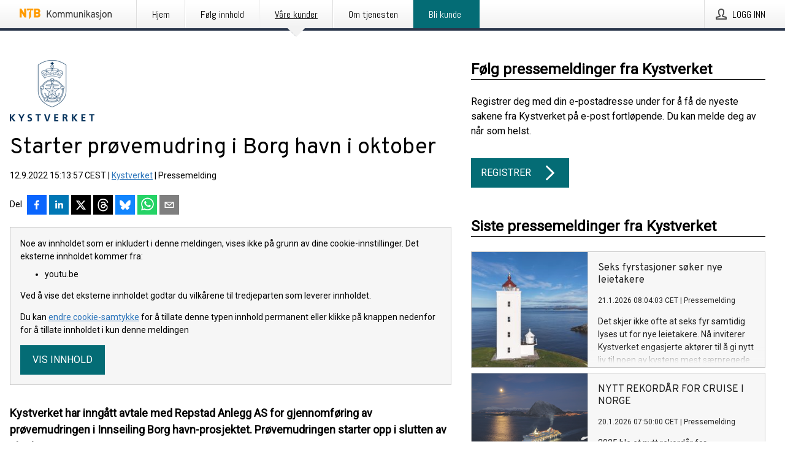

--- FILE ---
content_type: text/html; charset=utf-8
request_url: https://kommunikasjon.ntb.no/pressemelding/17940674/starter-provemudring-i-borg-havn-i-oktober?publisherId=2088704
body_size: 43553
content:
<!doctype html>
<html lang="no" prefix="og: http://ogp.me/ns#">
<head>
<meta name="google-site-verification" content=_mWQSYyKdthTzDaA-1fvzayRBgvN6aJh_8Gab5O2zso />
<title data-rh="true">Starter prøvemudring i Borg havn i oktober | Kystverket</title>
<meta data-rh="true" charset="utf-8"/><meta data-rh="true" name="viewport" content="width=device-width, initial-scale=1"/><meta data-rh="true" name="description" content="Kystverket har inngått avtale med Repstad Anlegg AS for gjennomføring av prøvemudringen i Innseiling Borg havn-prosjektet. Prøvemudringen starter opp i slutten av oktober."/><meta data-rh="true" property="og:type" content="article"/><meta data-rh="true" property="og:title" content="Starter prøvemudring i Borg havn i oktober | Kystverket"/><meta data-rh="true" property="og:description" content="Kystverket har inngått avtale med Repstad Anlegg AS for gjennomføring av prøvemudringen i Innseiling Borg havn-prosjektet. Prøvemudringen starter opp i slutten av oktober."/><meta data-rh="true" property="og:url" content="https://kommunikasjon.ntb.no/pressemelding/17940674/starter-provemudring-i-borg-havn-i-oktober?publisherId=2088704"/><meta data-rh="true" name="twitter:card" content="summary_large_image"/><meta data-rh="true" property="og:image" content="https://kommunikasjon.ntb.no/data/images/00414/f21041ca-9370-4683-a7aa-831a2752a8a5-w_960.png"/><meta data-rh="true" property="og:image:secure_url" content="https://kommunikasjon.ntb.no/data/images/00414/f21041ca-9370-4683-a7aa-831a2752a8a5-w_960.png"/>
<link data-rh="true" href="https://fonts.googleapis.com/css?family=Abel:400&amp;display=swap" type="text/css" rel="stylesheet"/><link data-rh="true" href="https://fonts.googleapis.com/css?family=Overpass:400&amp;display=swap" type="text/css" rel="stylesheet"/><link data-rh="true" href="https://fonts.googleapis.com/css?family=Roboto:400&amp;display=swap" type="text/css" rel="stylesheet"/>
<style data-styled="true" data-styled-version="5.3.11">.fOkSYg{display:block;margin:0 0 2rem;clear:both;color:#000000;font-size:0.9375rem;line-height:1.5;}/*!sc*/
.fOkSYg img{height:auto;max-width:100%;}/*!sc*/
.fOkSYg a{font-size:0.9375rem;color:#2973BA;display:inline-block;max-width:100%;text-overflow:ellipsis;overflow:hidden;vertical-align:bottom;}/*!sc*/
.fOkSYg .prs-align--center{text-align:center;}/*!sc*/
.fOkSYg .prs-align--left{text-align:left;}/*!sc*/
.fOkSYg .prs-align--right{text-align:right;}/*!sc*/
.fOkSYg ul.prs-align--center,.fOkSYg ol.prs-align--center,.fOkSYg ul.prs-align--right,.fOkSYg ol.prs-align--right{list-style-position:inside;}/*!sc*/
.fOkSYg table{font-size:1rem;display:block;border-collapse:collapse;overflow-x:auto;margin-bottom:1rem;width:100% !important;}/*!sc*/
.fOkSYg table tr:first-child{border:transparent;font-weight:bold;}/*!sc*/
.fOkSYg table tr:last-child{border:transparent;}/*!sc*/
.fOkSYg table tr:nth-child(even){background-color:#f6f6f6;}/*!sc*/
.fOkSYg table td{border:1px solid #4e4e4e;padding:0.5rem;vertical-align:middle;}/*!sc*/
.fOkSYg table td.prs-align--center{text-align:center;}/*!sc*/
.fOkSYg table td.prs-align--left{text-align:left;}/*!sc*/
.fOkSYg table td.prs-align--right{text-align:right;}/*!sc*/
.fOkSYg table p{margin:0;}/*!sc*/
.fOkSYg p:first-of-type{margin-top:0;}/*!sc*/
@media (min-width:1248px){.fOkSYg{font-size:1rem;}.fOkSYg a{font-size:1rem;}}/*!sc*/
.fOkSYg figure.content-figure{display:inline-block;margin:1rem 0 0 0;width:100%;}/*!sc*/
.fOkSYg figure.content-figure div{display:-webkit-box;display:-webkit-flex;display:-ms-flexbox;display:flex;}/*!sc*/
.fOkSYg .caption-wrapper{padding:1rem;font-size:1rem;line-height:1.5;background-color:#f6f6f6;}/*!sc*/
.fOkSYg .caption-wrapper strong{font-weight:700;font-size:0.875rem;}/*!sc*/
.fOkSYg blockquote{border-left:2px solid #C8C8C8;margin-left:1rem;padding-left:1rem;}/*!sc*/
data-styled.g1[id="release__PublicationContent-sc-6son67-0"]{content:"fOkSYg,"}/*!sc*/
.hBPBZS{color:#000000;max-width:100%;font-size:0.875rem;line-height:1rem;margin-bottom:1.5rem;overflow:hidden;word-break:break-word;}/*!sc*/
.hBPBZS a{color:#2973BA;font-size:0.875rem;line-height:1rem;}/*!sc*/
data-styled.g2[id="release__Byline-sc-6son67-1"]{content:"hBPBZS,"}/*!sc*/
.fSHSYX{display:-webkit-box;display:-webkit-flex;display:-ms-flexbox;display:flex;-webkit-align-items:center;-webkit-box-align:center;-ms-flex-align:center;align-items:center;cursor:pointer;position:relative;background-color:#046C75;padding:0 1.25rem;outline:0;border:0;border-radius:0;color:#fff;font-family:inherit;font-size:1rem;line-height:3rem;-webkit-transition:background-color 200ms ease-in-out;transition:background-color 200ms ease-in-out;text-align:left;text-transform:uppercase;height:3rem;min-width:160px;width:100%;max-width:160px;padding:0 1rem;}/*!sc*/
.fSHSYX:hover,.fSHSYX:focus{background-color:#6a6a6a;}/*!sc*/
data-styled.g22[id="forms__FormSubmitButton-sc-menndn-18"]{content:"fSHSYX,"}/*!sc*/
.eCAMbD{display:-webkit-box;display:-webkit-flex;display:-ms-flexbox;display:flex;-webkit-align-items:center;-webkit-box-align:center;-ms-flex-align:center;align-items:center;margin-left:auto;color:#fff;}/*!sc*/
data-styled.g23[id="forms__FormSubmitButtonIcon-sc-menndn-19"]{content:"eCAMbD,"}/*!sc*/
.bOWEOZ{display:-webkit-box;display:-webkit-flex;display:-ms-flexbox;display:flex;-webkit-flex-direction:column;-ms-flex-direction:column;flex-direction:column;height:100%;font-size:1rem;}/*!sc*/
@media (min-width:480px){.bOWEOZ{font-size:1rem;}}/*!sc*/
data-styled.g49[id="containers__Wrapper-sc-1d04lil-0"]{content:"bOWEOZ,"}/*!sc*/
.kuHHjz{display:-webkit-box;display:-webkit-flex;display:-ms-flexbox;display:flex;-webkit-flex-direction:column;-ms-flex-direction:column;flex-direction:column;min-height:100vh;}/*!sc*/
data-styled.g50[id="containers__HeightWrapper-sc-1d04lil-1"]{content:"kuHHjz,"}/*!sc*/
.cpFwlq{display:-webkit-box;display:-webkit-flex;display:-ms-flexbox;display:flex;-webkit-box-flex:1;-webkit-flex-grow:1;-ms-flex-positive:1;flex-grow:1;-webkit-flex-direction:row;-ms-flex-direction:row;flex-direction:row;-webkit-flex-wrap:wrap;-ms-flex-wrap:wrap;flex-wrap:wrap;}/*!sc*/
@media (min-width:1248px){}/*!sc*/
@media (min-width:1556px){}/*!sc*/
.jjSiCW{display:-webkit-box;display:-webkit-flex;display:-ms-flexbox;display:flex;-webkit-box-flex:1;-webkit-flex-grow:1;-ms-flex-positive:1;flex-grow:1;-webkit-flex-direction:row;-ms-flex-direction:row;flex-direction:row;-webkit-flex-wrap:wrap;-ms-flex-wrap:wrap;flex-wrap:wrap;-webkit-align-items:center;-webkit-box-align:center;-ms-flex-align:center;align-items:center;}/*!sc*/
@media (min-width:1248px){}/*!sc*/
@media (min-width:1556px){}/*!sc*/
.fCicMM{display:-webkit-box;display:-webkit-flex;display:-ms-flexbox;display:flex;-webkit-box-flex:1;-webkit-flex-grow:1;-ms-flex-positive:1;flex-grow:1;-webkit-flex-direction:row;-ms-flex-direction:row;flex-direction:row;-webkit-flex-wrap:wrap;-ms-flex-wrap:wrap;flex-wrap:wrap;-webkit-box-flex:1;-webkit-flex-grow:1;-ms-flex-positive:1;flex-grow:1;margin-left:0;max-width:720px;}/*!sc*/
@media (min-width:1248px){.fCicMM{margin-left:2rem;max-width:480px;}}/*!sc*/
@media (min-width:1556px){.fCicMM{margin-left:auto;max-width:620px;}}/*!sc*/
data-styled.g52[id="containers__FlexContainer-sc-1d04lil-3"]{content:"cpFwlq,jjSiCW,fCicMM,"}/*!sc*/
.kheLZT span.prs-content-placeholder{display:-webkit-box;display:-webkit-flex;display:-ms-flexbox;display:flex;background-image:url("data:image/svg+xml;utf8,%3Csvg viewBox='0 0 20 20' style='display: block; width: 20px; height: 20px;'%3E%3Cuse xlink:href='%23prs-icons_blocked'/%3E%3C/svg%3E");width:100%;background-color:#f6f6f6;border:1px solid #c6c6c6;font-size:0.875rem;padding:0.5rem;line-height:1.5;}/*!sc*/
.kheLZT span.prs-content-placeholder .prs-content-placeholder__container{display:-webkit-box;display:-webkit-flex;display:-ms-flexbox;display:flex;}/*!sc*/
.kheLZT span.prs-content-placeholder .prs-content-placeholder__container .prs-content-placeholder__icon{display:-webkit-box;display:-webkit-flex;display:-ms-flexbox;display:flex;-webkit-align-items:center;-webkit-box-align:center;-ms-flex-align:center;align-items:center;border-right:1px solid #c6c6c6;padding:0.5rem 1rem 0.5rem 0.5rem;margin-right:1rem;}/*!sc*/
.kheLZT span.prs-content-placeholder .prs-content-placeholder__container .prs-content-placeholder__icon svg{width:30px;height:30px;display:inline-block;}/*!sc*/
.kheLZT span.prs-content-placeholder .prs-content-placeholder__container .prs-content-placeholder__text{display:-webkit-box;display:-webkit-flex;display:-ms-flexbox;display:flex;-webkit-flex-direction:column;-ms-flex-direction:column;flex-direction:column;-webkit-box-pack:center;-webkit-justify-content:center;-ms-flex-pack:center;justify-content:center;padding-right:1rem;}/*!sc*/
.kheLZT span.prs-content-placeholder .prs-content-placeholder__container .prs-content-placeholder__text a{font-size:0.875rem;}/*!sc*/
.kheLZT.release iframe{max-width:100%;width:100%;border:0;}/*!sc*/
.kheLZT.article iframe{border:0;max-width:100%;display:block;}/*!sc*/
.kheLZT.short-message-thread iframe{max-width:100%;width:-webkit-fill-available !important;width:-moz-available !important;width:-webkit-fill-available !important;width:-moz-available !important;width:fill-available !important;border:0;display:block;}/*!sc*/
@media (min-width:1248px){.kheLZT{display:-webkit-box;display:-webkit-flex;display:-ms-flexbox;display:flex;-webkit-flex-wrap:wrap;-ms-flex-wrap:wrap;flex-wrap:wrap;-webkit-flex-direction:row;-ms-flex-direction:row;flex-direction:row;}}/*!sc*/
data-styled.g54[id="containers__ReleaseWrapper-sc-1d04lil-5"]{content:"kheLZT,"}/*!sc*/
.gRvSKM{width:100%;}/*!sc*/
data-styled.g55[id="containers__ReleaseSideWrapper-sc-1d04lil-6"]{content:"gRvSKM,"}/*!sc*/
.jFcQZV{max-width:720px;}/*!sc*/
@media (min-width:1248px){.jFcQZV{-webkit-flex:0 0 720px;-ms-flex:0 0 720px;flex:0 0 720px;}}/*!sc*/
.short-message-thread .containers__ReleaseContent-sc-1d04lil-7 .thread-item{position:relative;border-left:3px solid;padding-bottom:0.5rem;padding-left:2rem;margin-bottom:0.5rem;}/*!sc*/
.short-message-thread .containers__ReleaseContent-sc-1d04lil-7 .thread-item::before{content:'';position:absolute;left:-14px;top:-2px;width:20px;height:20px;border-radius:50%;background-color:white;border:4px solid;z-index:2;margin-left:2px;}/*!sc*/
.short-message-thread .containers__ReleaseContent-sc-1d04lil-7 .thread-item:not(:last-child)::after{content:'';position:absolute;left:-3px;bottom:-0.5rem;height:20%;width:3px;background-color:white;border-left:3px dotted;z-index:3;}/*!sc*/
.short-message-thread .containers__ReleaseContent-sc-1d04lil-7 .thread-item:last-child{padding-bottom:0;margin-bottom:0;}/*!sc*/
data-styled.g56[id="containers__ReleaseContent-sc-1d04lil-7"]{content:"jFcQZV,"}/*!sc*/
.flSOcC{display:block;clear:both;margin:0 0 3rem;width:100%;}/*!sc*/
@media (min-width:1248px){}/*!sc*/
.hVzZTk{display:block;clear:both;margin:0 0 3rem;width:100%;}/*!sc*/
@media (min-width:1248px){.hVzZTk{margin:0 0 4.5rem 0;}}/*!sc*/
data-styled.g58[id="containers__SectionWrapper-sc-1d04lil-9"]{content:"flSOcC,hVzZTk,"}/*!sc*/
.kNCD{color:#000000;display:-webkit-box;display:-webkit-flex;display:-ms-flexbox;display:flex;-webkit-flex-direction:row;-ms-flex-direction:row;flex-direction:row;-webkit-flex-wrap:wrap;-ms-flex-wrap:wrap;flex-wrap:wrap;margin-bottom:1rem;}/*!sc*/
.kNCD span{display:inline-block;line-height:32px;margin-right:0.5rem;font-size:0.9rem;}/*!sc*/
.kNCD .react-share__ShareButton{margin-right:0.25rem;cursor:pointer;}/*!sc*/
data-styled.g59[id="containers__ShareButtonContainer-sc-1d04lil-10"]{content:"kNCD,"}/*!sc*/
.bUjyFw{display:-webkit-box;display:-webkit-flex;display:-ms-flexbox;display:flex;color:#000000;margin-bottom:1rem;}/*!sc*/
.bUjyFw figure{cursor:pointer;width:100px;min-width:100px;max-width:100px;}/*!sc*/
.bUjyFw .contact__single-contact span{line-height:1.5;}/*!sc*/
.bUjyFw .contact__single-contact,.bUjyFw .contact__title,.bUjyFw .contact__name,.bUjyFw .contact__email,.bUjyFw .contact__phone{display:inline-block;margin:0 0 0.25rem;font-size:0.9rem;}/*!sc*/
.bUjyFw ul{list-style:none;margin:0;padding:0;line-height:1.25;}/*!sc*/
.bUjyFw a{color:#2973BA;}/*!sc*/
.bUjyFw p{margin:0;}/*!sc*/
@media (min-width:480px){.bUjyFw .contact__single-contact,.bUjyFw .contact__title,.bUjyFw .contact__name,.bUjyFw .contact__email,.bUjyFw .contact__phone{font-size:1rem;}}/*!sc*/
data-styled.g73[id="contacts__Contact-sc-1ioh59r-11"]{content:"bUjyFw,"}/*!sc*/
.glWrP{display:-webkit-inline-box;display:-webkit-inline-flex;display:-ms-inline-flexbox;display:inline-flex;-webkit-align-items:center;-webkit-box-align:center;-ms-flex-align:center;align-items:center;cursor:pointer;color:#FFFFFF !important;border-radius:0;position:relative;background-color:#046C75;padding:0 20px;outline:0;border:0;font-family:inherit;font-size:1rem;text-align:left;text-transform:uppercase;-webkit-text-decoration:none;text-decoration:none;-webkit-transition:background-color 200ms ease-in-out;transition:background-color 200ms ease-in-out;height:3rem;}/*!sc*/
.glWrP:hover,.glWrP:focus{background-color:#6a6a6a;}/*!sc*/
data-styled.g76[id="buttons__ButtonLink-sc-1gjvbsg-2"]{content:"glWrP,"}/*!sc*/
.jpEZuJ{height:auto;}/*!sc*/
.jpEZuJ .ImageDiv__modal-image{display:block;}/*!sc*/
.jpEZuJ .ImageDiv__modal-image.fullwidth{width:100%;}/*!sc*/
.jQikHk{border-bottom:1px solid #c6c6c6;height:auto;}/*!sc*/
.jQikHk .ImageDiv__modal-image{display:block;}/*!sc*/
.jQikHk .ImageDiv__modal-image.fullwidth{width:100%;}/*!sc*/
data-styled.g77[id="image-elements__ImageDiv-sc-6rbjnd-0"]{content:"jpEZuJ,jQikHk,"}/*!sc*/
.diDkHG{height:auto;max-width:100%;}/*!sc*/
data-styled.g78[id="image-elements__Image-sc-6rbjnd-1"]{content:"diDkHG,"}/*!sc*/
.loPYqc{height:auto;max-width:300px;max-height:50px;margin:0 0 1rem 0;}/*!sc*/
.loPYqc:not(:last-of-type){margin-right:.5rem;}/*!sc*/
@media (min-width:768px){.loPYqc{max-height:75px;}}/*!sc*/
@media (min-width:960px){.loPYqc{max-height:100px;}}/*!sc*/
.kZrTWa{height:auto;max-width:300px;max-height:50px;}/*!sc*/
@media (min-width:768px){.kZrTWa{max-height:75px;}}/*!sc*/
@media (min-width:960px){.kZrTWa{max-height:100px;}}/*!sc*/
data-styled.g79[id="image-elements__LogoImage-sc-6rbjnd-2"]{content:"loPYqc,kZrTWa,"}/*!sc*/
.dMytte{position:relative;margin:0;display:table;margin-bottom:2rem;table-layout:fixed;}/*!sc*/
.dMytte img{display:block;}/*!sc*/
data-styled.g81[id="image-elements__Figure-sc-6rbjnd-4"]{content:"dMytte,"}/*!sc*/
.CCORe{font-size:1rem;color:#000000;width:100%;padding:0 1rem 1rem;line-height:1.5;display:table-caption;caption-side:bottom;background-color:#f6f6f6;padding:1rem;}/*!sc*/
.CCORe strong{font-weight:700;font-size:0.875rem;}/*!sc*/
.hmpeCD{font-size:1rem;color:#000000;width:100%;padding:0 1rem 1rem;line-height:1.5;}/*!sc*/
.hmpeCD strong{font-weight:700;font-size:0.875rem;}/*!sc*/
data-styled.g82[id="image-elements__Figcaption-sc-6rbjnd-5"]{content:"CCORe,hmpeCD,"}/*!sc*/
.djekGP{display:-webkit-box;display:-webkit-flex;display:-ms-flexbox;display:flex;-webkit-flex-direction:column;-ms-flex-direction:column;flex-direction:column;font-size:1rem;line-height:1.5;background-color:#f6f6f6;border:1px solid #c6c6c6;margin:0 0.5rem 0.5rem 0;width:100%;}/*!sc*/
.djekGP figcaption{margin:1rem 0 0;}/*!sc*/
.djekGP .GalleryItem__link{color:#2973BA;font-size:0.875rem;text-transform:uppercase;margin:auto 0 1rem 1rem;padding-top:1rem;}/*!sc*/
@media (min-width:480px){.djekGP{width:calc(50% - .25rem);margin-right:.5rem;}.djekGP:nth-child(even){margin-right:0;}}/*!sc*/
@media (min-width:768px){.djekGP{width:calc(33.333333% - .333333rem);margin-right:.5rem;}.djekGP:nth-child(even){margin-right:.5rem;}.djekGP:nth-child(3n){margin-right:0;}}/*!sc*/
data-styled.g83[id="image-elements__GalleryItem-sc-6rbjnd-6"]{content:"djekGP,"}/*!sc*/
.fRRsiq{color:#000000;font-size:1.5rem;line-height:1.3;margin:0;display:block;}/*!sc*/
@media (min-width:768px){.fRRsiq{font-size:2.25rem;}}/*!sc*/
data-styled.g84[id="text-elements__Title-sc-1il5uxg-0"]{content:"fRRsiq,"}/*!sc*/
.drikDT{color:#000000;font-family:'Overpass',Arial,sans-serif;font-weight:400;}/*!sc*/
data-styled.g85[id="text-elements__ReleaseTitle-sc-1il5uxg-1"]{content:"drikDT,"}/*!sc*/
.hDWKvd{color:#000000;font-size:1.5rem;border-bottom:1px solid #000000;margin-top:0;margin-bottom:1.5rem;width:100%;line-height:1.3;}/*!sc*/
.hDWKvd small{color:#000000;}/*!sc*/
data-styled.g86[id="text-elements__SectionTitle-sc-1il5uxg-2"]{content:"hDWKvd,"}/*!sc*/
.bBNnVC{color:#000000;font-size:1rem;line-height:1.5;margin:2rem 0;}/*!sc*/
@media (min-width:768px){.bBNnVC{font-size:1.125rem;}}/*!sc*/
data-styled.g87[id="text-elements__Leadtext-sc-1il5uxg-3"]{content:"bBNnVC,"}/*!sc*/
.ffLCfF{color:#000000;line-height:1.5;margin:0 0 2rem;}/*!sc*/
data-styled.g88[id="text-elements__Bodytext-sc-1il5uxg-4"]{content:"ffLCfF,"}/*!sc*/
.guDfjA{margin:0 auto;width:100%;padding:2rem 1rem;}/*!sc*/
@media (min-width:768px){.guDfjA{max-width:768px;padding:3rem 1.5rem;}}/*!sc*/
@media (min-width:960px){.guDfjA{max-width:100%;}}/*!sc*/
@media (min-width:1248px){.guDfjA{max-width:1248px;padding:3rem 0;}}/*!sc*/
@media (min-width:1556px){.guDfjA{max-width:1556px;}}/*!sc*/
data-styled.g89[id="site-content__SiteContent-sc-x0ym13-0"]{content:"guDfjA,"}/*!sc*/
.dFbKpv{color:#4e4e4e;font-size:0.875rem;line-height:1.5;background:#f6f6f6;border-top:1px solid #c6c6c6;margin-top:auto;padding:2rem 0;}/*!sc*/
.dFbKpv .footer__logo{margin-bottom:1rem;max-width:150px;max-height:30px;}/*!sc*/
.dFbKpv .footer__notification a{font-size:inherit;margin-right:0;}/*!sc*/
.dFbKpv .footer__notification div button{width:auto;max-width:100%;}/*!sc*/
.dFbKpv .footer__notification div button span{text-align:center;}/*!sc*/
.dFbKpv address{font-style:normal;}/*!sc*/
.dFbKpv a{cursor:pointer;font-size:0.875rem;line-height:1.5;-webkit-text-decoration:none;text-decoration:none;margin-right:0.5rem;}/*!sc*/
data-styled.g91[id="footer__Footer-sc-ixban3-0"]{content:"dFbKpv,"}/*!sc*/
.jvZlRo{padding:0;list-style-type:none;font-size:1rem;line-height:1.5;}/*!sc*/
.jvZlRo li{margin-bottom:0.5rem;}/*!sc*/
data-styled.g96[id="list__List-sc-3ijzix-0"]{content:"jvZlRo,"}/*!sc*/
.jiFfbm{color:#2973BA;}/*!sc*/
data-styled.g98[id="links__StyledLink-sc-1cmepmg-0"]{content:"jiFfbm,"}/*!sc*/
.jKojjm{margin-top:0.5rem;padding-top:0.5rem;border-top:1px solid #c6c6c6;}/*!sc*/
data-styled.g107[id="media-elements__VideoEmbedPlaceholderDetailsWrapper-sc-i20837-2"]{content:"jKojjm,"}/*!sc*/
.huIfZ{display:-webkit-box;display:-webkit-flex;display:-ms-flexbox;display:flex;-webkit-flex-wrap:wrap;-ms-flex-wrap:wrap;flex-wrap:wrap;}/*!sc*/
data-styled.g108[id="keyword__KeywordWrapper-sc-17wcxb5-0"]{content:"huIfZ,"}/*!sc*/
.cIbFHk{cursor:pointer;display:-webkit-box;display:-webkit-flex;display:-ms-flexbox;display:flex;font-size:1rem;padding:0.5rem;margin:0 0.5rem 0.5rem 0;color:#FFFFFF;background:#046C75;-webkit-transition:background-color 200ms ease-in-out;transition:background-color 200ms ease-in-out;-webkit-text-decoration:none;text-decoration:none;}/*!sc*/
.cIbFHk:hover,.cIbFHk:focus{background-color:#6a6a6a;}/*!sc*/
data-styled.g109[id="keyword__Keyword-sc-17wcxb5-1"]{content:"cIbFHk,"}/*!sc*/
.jEjYed{cursor:pointer;position:relative;background-color:#f6f6f6;border:1px solid #c6c6c6;margin-bottom:0.5rem;max-height:px;width:100%;}/*!sc*/
.jEjYed:last-of-type{margin-bottom:0;}/*!sc*/
.jEjYed h1{padding:1rem;}/*!sc*/
.jEjYed p{margin-bottom:0;line-height:1.5;color:#000000;}/*!sc*/
@media (min-width:1248px){.jEjYed .latest-release__overlay{display:block;position:absolute;top:0;left:0;width:100%;height:100%;-webkit-transform:translateZ(0);-ms-transform:translateZ(0);transform:translateZ(0);-webkit-transition:all 125ms ease-out;transition:all 125ms ease-out;opacity:.13;background-color:#FFFFFF;}.jEjYed:hover,.jEjYed:focus{border:1px solid #c6c6c6;box-shadow:2px 2px 6px -4px #4e4e4e;}.jEjYed:hover .latest-release__overlay,.jEjYed:focus .latest-release__overlay{height:0;opacity:0;}.jEjYed:hover .latest-release__title span,.jEjYed:focus .latest-release__title span{-webkit-text-decoration:underline;text-decoration:underline;}.jEjYed:hover .latest-release__title small,.jEjYed:focus .latest-release__title small{-webkit-text-decoration:underline;text-decoration:underline;}}/*!sc*/
data-styled.g110[id="latest-release__LatestRelease-sc-8cce5y-0"]{content:"jEjYed,"}/*!sc*/
.gyxAaB{display:-webkit-box;display:-webkit-flex;display:-ms-flexbox;display:flex;-webkit-flex-wrap:nowrap;-ms-flex-wrap:nowrap;flex-wrap:nowrap;-webkit-flex-direction:row;-ms-flex-direction:row;flex-direction:row;-webkit-text-decoration:none;text-decoration:none;height:100%;max-height:188px;overflow:hidden;}/*!sc*/
data-styled.g111[id="latest-release__LatestReleaseFlexContainer-sc-8cce5y-1"]{content:"gyxAaB,"}/*!sc*/
.bnjPxv{position:relative;overflow:hidden;}/*!sc*/
data-styled.g112[id="latest-release__LatestReleaseContentWrapper-sc-8cce5y-2"]{content:"bnjPxv,"}/*!sc*/
.gdoVms{font-size:0.875rem;color:#000000;margin:0 1rem;padding-bottom:1rem;}/*!sc*/
data-styled.g113[id="latest-release__LatestReleaseContent-sc-8cce5y-3"]{content:"gdoVms,"}/*!sc*/
.gxCMxh{display:none;height:188px;min-width:190px;max-width:33.333333%;}/*!sc*/
@media (min-width:480px){.gxCMxh{display:block;}}/*!sc*/
data-styled.g114[id="latest-release__LatestReleaseImageResponsiveWrapper-sc-8cce5y-4"]{content:"gxCMxh,"}/*!sc*/
.czmvDd{background-repeat:no-repeat;background-size:cover;border-right:1px solid #c6c6c6;height:188px;min-width:190px;max-width:33.333333%;}/*!sc*/
data-styled.g115[id="latest-release__LatestReleaseImage-sc-8cce5y-5"]{content:"czmvDd,"}/*!sc*/
.kHEMH{color:#000000;margin-bottom:2rem;}/*!sc*/
.kHEMH img{padding-right:1.5rem;max-width:100%;height:auto;}/*!sc*/
data-styled.g124[id="publishers__PublisherContainer-sc-y8colw-7"]{content:"kHEMH,"}/*!sc*/
.bsGUXk{line-height:1.5;margin:1rem 0;max-width:100%;color:#000000;font-size:0.9375rem;line-height:1.5;}/*!sc*/
.bsGUXk p:first-child{margin-top:0;}/*!sc*/
.bsGUXk a{color:#2973BA;font-size:0.9375rem;}/*!sc*/
@media (min-width:1248px){.bsGUXk{font-size:1rem;}.bsGUXk a{font-size:1rem;}}/*!sc*/
data-styled.g125[id="publishers__PublisherBoilerplate-sc-y8colw-8"]{content:"bsGUXk,"}/*!sc*/
.dtfJIp{font-style:normal;padding:1rem 0 0;line-height:1.5;min-width:100%;width:100%;}/*!sc*/
.dtfJIp a{color:#2973BA;display:block;max-width:100%;overflow:hidden;text-overflow:ellipsis;white-space:nowrap;margin:0 0 0.5rem;padding:0;}/*!sc*/
.dtfJIp a:last-of-type{margin:0;}/*!sc*/
@media (min-width:768px){.dtfJIp{border-left:1px solid #c6c6c6;padding:1rem 0 1rem 1.5rem;min-width:360px;max-width:360px;}}/*!sc*/
data-styled.g126[id="publishers__PublisherAddressBlock-sc-y8colw-9"]{content:"dtfJIp,"}/*!sc*/
.bjQTeI{border:0;font-size:1rem;line-height:1.25;padding:1rem;margin:0;color:#000000;font-family:'Overpass',Arial,sans-serif;font-weight:400;}/*!sc*/
.bjQTeI small{display:block;margin-top:1rem;font-size:0.75rem;font-weight:normal;}/*!sc*/
data-styled.g131[id="grid-base__GridCardTitle-sc-14wtsyi-4"]{content:"bjQTeI,"}/*!sc*/
.hyjnbV{color:#000000;font-family:'Roboto',Arial,sans-serif;font-weight:400;}/*!sc*/
data-styled.g132[id="grid-base__GridCardSubtitle-sc-14wtsyi-5"]{content:"hyjnbV,"}/*!sc*/
button,hr,input{overflow:visible;}/*!sc*/
audio,canvas,progress,video{display:inline-block;}/*!sc*/
progress,sub,sup{vertical-align:baseline;}/*!sc*/
html{font-family:sans-serif;line-height:1.15;-ms-text-size-adjust:100%;-webkit-text-size-adjust:100%;}/*!sc*/
body{margin:0;}/*!sc*/
menu,article,aside,details,footer,header,nav,section{display:block;}/*!sc*/
h1{font-size:2em;margin:.67em 0;}/*!sc*/
figcaption,figure,main{display:block;}/*!sc*/
figure{margin:1em 40px;}/*!sc*/
hr{box-sizing:content-box;height:0;}/*!sc*/
code,kbd,pre,samp{font-family:monospace,monospace;font-size:1em;}/*!sc*/
a{background-color:transparent;-webkit-text-decoration-skip:objects;}/*!sc*/
a:active,a:hover{outline-width:0;}/*!sc*/
abbr[title]{border-bottom:none;-webkit-text-decoration:underline;text-decoration:underline;-webkit-text-decoration:underline dotted;text-decoration:underline dotted;}/*!sc*/
b,strong{font-weight:700;}/*!sc*/
dfn{font-style:italic;}/*!sc*/
mark{background-color:#ff0;color:#000;}/*!sc*/
small{font-size:80%;}/*!sc*/
sub,sup{font-size:75%;line-height:0;position:relative;}/*!sc*/
sub{bottom:-.25em;}/*!sc*/
sup{top:-.5em;}/*!sc*/
audio:not([controls]){display:none;height:0;}/*!sc*/
img{border-style:none;}/*!sc*/
svg:not(:root){overflow:hidden;}/*!sc*/
button,input,optgroup,select,textarea{font-family:sans-serif;font-size:100%;line-height:1.15;margin:0;}/*!sc*/
button,select{text-transform:none;}/*!sc*/
[type=submit],[type=reset],button,html [type=button]{-webkit-appearance:button;}/*!sc*/
[type=button]::-moz-focus-inner,[type=reset]::-moz-focus-inner,[type=submit]::-moz-focus-inner,button::-moz-focus-inner{border-style:none;padding:0;}/*!sc*/
[type=button]:-moz-focusring,[type=reset]:-moz-focusring,[type=submit]:-moz-focusring,button:-moz-focusring{outline:ButtonText dotted 1px;}/*!sc*/
fieldset{border:1px solid silver;margin:0 2px;padding:.35em .625em .75em;}/*!sc*/
legend{box-sizing:border-box;color:inherit;display:table;max-width:100%;padding:0;white-space:normal;}/*!sc*/
textarea{overflow:auto;}/*!sc*/
[type=checkbox],[type=radio]{box-sizing:border-box;padding:0;}/*!sc*/
[type=number]::-webkit-inner-spin-button,[type=number]::-webkit-outer-spin-button{height:auto;}/*!sc*/
[type=search]{-webkit-appearance:textfield;outline-offset:-2px;}/*!sc*/
[type=search]::-webkit-search-cancel-button,[type=search]::-webkit-search-decoration{-webkit-appearance:none;}/*!sc*/
::-webkit-file-upload-button{-webkit-appearance:button;font:inherit;}/*!sc*/
summary{display:list-item;}/*!sc*/
[hidden],template{display:none;}/*!sc*/
html,body,#root{box-sizing:border-box;font-size:16px;font-family:'Roboto',Arial,sans-serif;font-weight:400;}/*!sc*/
*,*::before,*::after{box-sizing:border-box;}/*!sc*/
a{color:#2973BA;font-size:1rem;}/*!sc*/
a,area,button,[role="button"],input:not([type=range]),label,select,summary,textarea{-ms-touch-action:manipulation;touch-action:manipulation;}/*!sc*/
.disable-scroll{position:relative;overflow:hidden;height:100%;}/*!sc*/
#svg-sprite{display:none;}/*!sc*/
data-styled.g160[id="sc-global-bNbkmT1"]{content:"sc-global-bNbkmT1,"}/*!sc*/
.hBnyMm{position:absolute;top:0;height:100%;background-color:rgba(15,15,15,0.85);bottom:0;left:0;right:0;width:100%;z-index:200;opacity:0;visibility:hidden;-webkit-animation-name:kPIFVS;animation-name:kPIFVS;-webkit-animation-duration:200ms;animation-duration:200ms;-webkit-animation-fill-mode:forwards;animation-fill-mode:forwards;}/*!sc*/
data-styled.g161[id="styledBarNotification__BarNotificationOverlay-sc-1yv4aza-0"]{content:"hBnyMm,"}/*!sc*/
.kbQkCF{cursor:default;display:-webkit-box;display:-webkit-flex;display:-ms-flexbox;display:flex;-webkit-flex-flow:row wrap;-ms-flex-flow:row wrap;flex-flow:row wrap;-webkit-align-content:center;-ms-flex-line-pack:center;align-content:center;margin:0 auto;height:75px;width:100vw;padding:1rem;z-index:300;font-size:1rem;border-left:2rem solid #3399cc;color:#000000;background-color:#FFFFFF;border-bottom:1px solid #c6c6c6;-webkit-transform:translateY(-100%) animation-name:gDuLQv;-ms-transform:translateY(-100%) animation-name:gDuLQv;transform:translateY(-100%) animation-name:gDuLQv;-webkit-animation-duration:200ms;animation-duration:200ms;-webkit-animation-fill-mode:forwards;animation-fill-mode:forwards;}/*!sc*/
@media (min-width:768px){.kbQkCF{max-width:768px;}}/*!sc*/
@media (min-width:960px){.kbQkCF{max-width:100%;}}/*!sc*/
@media (min-width:1248px){.kbQkCF{max-width:1248px;}}/*!sc*/
@media (min-width:1556px){.kbQkCF{max-width:1556px;}}/*!sc*/
data-styled.g162[id="styledBarNotification__BarNotificationWrapper-sc-1yv4aza-1"]{content:"kbQkCF,"}/*!sc*/
.kTckJU{color:#000000;margin-left:auto;}/*!sc*/
data-styled.g164[id="styledBarNotification__BarNotificationClose-sc-1yv4aza-3"]{content:"kTckJU,"}/*!sc*/
.dLfMJQ{font-family:Abel,Arial,sans-serif;position:relative;z-index:200;width:100%;height:50px;background:linear-gradient(to bottom,rgba(255,255,255,1) 16%,rgba(242,242,242,1) 100%);border-bottom:4px solid #2a364b;}/*!sc*/
data-styled.g165[id="navbar__NavbarWrapper-sc-mofdt5-0"]{content:"dLfMJQ,"}/*!sc*/
.gUHzke{width:100%;height:100%;margin:0 auto;display:-webkit-box;display:-webkit-flex;display:-ms-flexbox;display:flex;-webkit-flex:1 0 0;-ms-flex:1 0 0;flex:1 0 0;-webkit-align-items:center;-webkit-box-align:center;-ms-flex-align:center;align-items:center;}/*!sc*/
.gUHzke .agency-logo{padding:0 2.5rem 0 1rem;margin:auto;}/*!sc*/
.gUHzke .agency-logo img{border:0;}/*!sc*/
.gUHzke .agency-logo__small{max-width:120px;max-height:25px;display:block;}/*!sc*/
.gUHzke .agency-logo__wide{max-width:150px;max-height:30px;display:none;}/*!sc*/
@media (min-width:768px){.gUHzke{max-width:768px;}.gUHzke .agency-logo__small{display:none;}.gUHzke .agency-logo__wide{display:block;}}/*!sc*/
@media (min-width:960px){.gUHzke{max-width:960px;}}/*!sc*/
@media (min-width:1248px){.gUHzke{max-width:1248px;}}/*!sc*/
@media (min-width:1556px){.gUHzke{max-width:1556px;}}/*!sc*/
data-styled.g166[id="navbar__NavbarContent-sc-mofdt5-1"]{content:"gUHzke,"}/*!sc*/
.iHSBLt{list-style:none;padding:0;margin:0;-webkit-box-flex:1;-webkit-flex-grow:1;-ms-flex-positive:1;flex-grow:1;height:100%;display:none;text-align:left;}/*!sc*/
@media (min-width:960px){.iHSBLt{max-width:960px;display:block;}}/*!sc*/
.ggiGcb{list-style:none;padding:0;margin:0;-webkit-box-flex:1;-webkit-flex-grow:1;-ms-flex-positive:1;flex-grow:1;height:100%;}/*!sc*/
@media (min-width:960px){.ggiGcb{max-width:960px;}}/*!sc*/
.jUPvPX{list-style:none;padding:0;margin:0;-webkit-box-flex:1;-webkit-flex-grow:1;-ms-flex-positive:1;flex-grow:1;height:100%;text-align:right;}/*!sc*/
@media (min-width:960px){.jUPvPX{max-width:960px;}}/*!sc*/
data-styled.g167[id="navbar__NavbarItems-sc-mofdt5-2"]{content:"iHSBLt,ggiGcb,jUPvPX,"}/*!sc*/
.dmdKmx{display:block;width:100%;height:100%;color:#000;padding:13px 24px 0;-webkit-text-decoration:none;text-decoration:none;}/*!sc*/
.dmdKmx .title{font:14px Abel,sans-serif;display:inline-block;vertical-align:middle;position:relative;z-index:15;margin:0;}/*!sc*/
.dmdKmx:focus{outline:none;border:1px solid black;margin-top:1px;height:calc(100% - 2px);}/*!sc*/
.dmdKmx:focus > .active-bg{position:absolute;top:50%;left:50%;-webkit-transform:translate(-50%,-50%);-ms-transform:translate(-50%,-50%);transform:translate(-50%,-50%);width:calc(100% - 3px);height:calc(100% - 2px);margin-top:1px;z-index:10;}/*!sc*/
.dmdKmx .title.active{-webkit-text-decoration:underline;text-decoration:underline;}/*!sc*/
@media (min-width:960px){.dmdKmx{padding:13px 20px 0 20px;}}/*!sc*/
@media (min-width:768px){.dmdKmx .title{font:16px Abel,sans-serif;}}/*!sc*/
@media (min-width:1248px){.dmdKmx{padding:13px 24px 0 24px;}.dmdKmx:hover,.dmdKmx:visited,.dmdKmx:focus{color:#000;-webkit-text-decoration:none;text-decoration:none;}}/*!sc*/
data-styled.g168[id="navbar__NavbarItemLink-sc-mofdt5-3"]{content:"dmdKmx,"}/*!sc*/
.cowdxy{position:relative;height:100%;display:inline-block;vertical-align:middle;border-left:1px solid #fff;margin-left:1px;}/*!sc*/
.cowdxy.highlighted-cta{border-left:1px solid #046c75;}/*!sc*/
.cowdxy.highlighted-cta .navbar__NavbarItemLink-sc-mofdt5-3{background-color:#046c75;}/*!sc*/
.cowdxy.highlighted-cta .navbar__NavbarItemLink-sc-mofdt5-3 .title{color:#FFFFFF;}/*!sc*/
.cowdxy.highlighted-cta .navbar__NavbarItemLink-sc-mofdt5-3 .title.active{color:#FFFFFF;}/*!sc*/
.cowdxy.highlighted-cta .navbar__NavbarItemLink-sc-mofdt5-3 .active-bg{border:3px solid #046c75;background:#046c75;}/*!sc*/
.cowdxy.highlighted-cta .navbar__NavbarItemLink-sc-mofdt5-3 .active-marker{background-color:#046c75;}/*!sc*/
.cowdxy:first-of-type{border-left:1px solid #fff;}/*!sc*/
.cowdxy::before{content:'';width:1px;height:100%;position:absolute;top:0;left:-2px;background-color:#dedede;}/*!sc*/
@media (min-width:1248px){.cowdxy:hover,.cowdxy:focus{color:#2a364b;}}/*!sc*/
@media (min-width:960px){}/*!sc*/
.blzTzG{position:relative;height:100%;display:inline-block;vertical-align:middle;border-left:1px solid #fff;margin-left:1px;}/*!sc*/
.blzTzG.highlighted-cta{border-left:1px solid #046c75;}/*!sc*/
.blzTzG.highlighted-cta .navbar__NavbarItemLink-sc-mofdt5-3{background-color:#046c75;}/*!sc*/
.blzTzG.highlighted-cta .navbar__NavbarItemLink-sc-mofdt5-3 .title{color:#FFFFFF;}/*!sc*/
.blzTzG.highlighted-cta .navbar__NavbarItemLink-sc-mofdt5-3 .title.active{color:#FFFFFF;}/*!sc*/
.blzTzG.highlighted-cta .navbar__NavbarItemLink-sc-mofdt5-3 .active-bg{border:3px solid #046c75;background:#046c75;}/*!sc*/
.blzTzG.highlighted-cta .navbar__NavbarItemLink-sc-mofdt5-3 .active-marker{background-color:#046c75;}/*!sc*/
.blzTzG:first-of-type{border-left:1px solid #fff;}/*!sc*/
.blzTzG::before{content:'';width:1px;height:100%;position:absolute;top:0;left:-2px;background-color:#dedede;}/*!sc*/
@media (min-width:1248px){.blzTzG:hover,.blzTzG:focus{color:#2a364b;}}/*!sc*/
.blzTzG .active-marker{display:block;width:20px;height:20px;position:absolute;bottom:-10px;left:calc(50% - 10px);background-color:#f2f2f2;-webkit-transform:rotate(45deg);-ms-transform:rotate(45deg);transform:rotate(45deg);z-index:5;box-shadow:0 1px 0 -1px #2a364b;}/*!sc*/
.blzTzG .active-marker.dark{background-color:#2a364b;}/*!sc*/
.blzTzG .active-bg{position:absolute;top:0;left:0;width:100%;height:100%;background:#fff;background:linear-gradient(to bottom,rgba(255,255,255,1) 16%,rgba(242,242,242,1) 100%);z-index:10;}/*!sc*/
@media (min-width:960px){}/*!sc*/
.iiZWHu{position:relative;height:100%;display:inline-block;vertical-align:middle;border-left:1px solid #fff;margin-left:1px;}/*!sc*/
.iiZWHu.highlighted-cta{border-left:1px solid #046c75;}/*!sc*/
.iiZWHu.highlighted-cta .navbar__NavbarItemLink-sc-mofdt5-3{background-color:#046c75;}/*!sc*/
.iiZWHu.highlighted-cta .navbar__NavbarItemLink-sc-mofdt5-3 .title{color:#FFFFFF;}/*!sc*/
.iiZWHu.highlighted-cta .navbar__NavbarItemLink-sc-mofdt5-3 .title.active{color:#FFFFFF;}/*!sc*/
.iiZWHu.highlighted-cta .navbar__NavbarItemLink-sc-mofdt5-3 .active-bg{border:3px solid #046c75;background:#046c75;}/*!sc*/
.iiZWHu.highlighted-cta .navbar__NavbarItemLink-sc-mofdt5-3 .active-marker{background-color:#046c75;}/*!sc*/
.iiZWHu:first-of-type{border-left:1px solid #fff;}/*!sc*/
.iiZWHu::before{content:'';width:1px;height:100%;position:absolute;top:0;left:-2px;background-color:#dedede;}/*!sc*/
@media (min-width:1248px){.iiZWHu:hover,.iiZWHu:focus{color:#2a364b;}}/*!sc*/
@media (min-width:960px){.iiZWHu{display:none;text-align:left;}}/*!sc*/
data-styled.g169[id="navbar__NavbarItem-sc-mofdt5-4"]{content:"cowdxy,blzTzG,iiZWHu,"}/*!sc*/
.VZHjj{font-family:Abel,Arial,sans-serif;background-color:transparent;display:inline-block;vertical-align:middle;cursor:pointer;margin:0;outline:0;border:0;padding:0 16px;line-height:1;width:100%;height:100%;}/*!sc*/
.VZHjj:focus{outline:1px solid black;}/*!sc*/
data-styled.g170[id="navbar__NavbarButton-sc-mofdt5-5"]{content:"VZHjj,"}/*!sc*/
.cJsePX{color:#4e4e4e;position:relative;z-index:15;display:inline-block;vertical-align:middle;margin-right:0.5rem;display:inline-block;}/*!sc*/
.cJsePX svg{height:25px;width:25px;}/*!sc*/
@media (min-width:768px){}/*!sc*/
data-styled.g171[id="navbar-menu__MenuIcon-sc-10uq6pi-0"]{content:"cJsePX,"}/*!sc*/
.cjRoiU{font:16px 'Abel',sans-serif;position:absolute;top:0;left:0;right:0;padding-top:50px;background-color:#4d4e4f;-webkit-transform:translateY(-100%);-ms-transform:translateY(-100%);transform:translateY(-100%);-webkit-transition:-webkit-transform 300ms ease-in-out;-webkit-transition:transform 300ms ease-in-out;transition:transform 300ms ease-in-out;z-index:100;width:100%;min-height:100%;height:100%;}/*!sc*/
data-styled.g173[id="navbar-dropdown__Dropdown-sc-pmkskz-0"]{content:"cjRoiU,"}/*!sc*/
.dCVoYr{position:absolute;top:1rem;right:0.5rem;cursor:pointer;color:#fff;width:45px;height:45px;z-index:300;display:-webkit-box;display:-webkit-flex;display:-ms-flexbox;display:flex;-webkit-align-items:center;-webkit-box-align:center;-ms-flex-align:center;align-items:center;-webkit-box-pack:center;-webkit-justify-content:center;-ms-flex-pack:center;justify-content:center;border:none;background:none;}/*!sc*/
.dCVoYr:focus-visible{outline:auto;}/*!sc*/
data-styled.g174[id="navbar-dropdown__DropdownIcon-sc-pmkskz-1"]{content:"dCVoYr,"}/*!sc*/
.draUGT{position:relative;margin:0 auto;padding:3.5rem 1rem 1.5rem;min-height:100%;height:100%;width:100%;overflow-y:auto;-webkit-overflow-scrolling:touch;-webkit-transform:translateZ(0);-ms-transform:translateZ(0);transform:translateZ(0);}/*!sc*/
@media (min-width:768px){.draUGT{max-width:768px;}}/*!sc*/
@media (min-width:960px){.draUGT{max-width:960px;}}/*!sc*/
@media (min-width:1248px){.draUGT{max-width:1248px;}}/*!sc*/
@media (min-width:1556px){.draUGT{max-width:1556px;}}/*!sc*/
data-styled.g175[id="navbar-dropdown__DropdownContent-sc-pmkskz-2"]{content:"draUGT,"}/*!sc*/
.fWPnIk{display:-webkit-box;display:-webkit-flex;display:-ms-flexbox;display:flex;background-image:url("data:image/svg+xml;utf8,%3Csvg viewBox='0 0 20 20' style='display: block; width: 20px; height: 20px;'%3E%3Cuse xlink:href='%23prs-icons_blocked'/%3E%3C/svg%3E");background-color:#f6f6f6;border:1px solid #c6c6c6;font-size:0.875rem;padding:0.5rem;line-height:1.5;color:#000000;}/*!sc*/
data-styled.g179[id="styled__PlaceholderWrapper-sc-jxersn-0"]{content:"fWPnIk,"}/*!sc*/
.jXzOgs{display:-webkit-box;display:-webkit-flex;display:-ms-flexbox;display:flex;-webkit-align-items:center;-webkit-box-align:center;-ms-flex-align:center;align-items:center;border-right:1px solid #c6c6c6;padding:0.5rem 1rem 0.5rem 0.5rem;margin-right:1rem;}/*!sc*/
data-styled.g180[id="styled__PlaceholderIconContainer-sc-jxersn-1"]{content:"jXzOgs,"}/*!sc*/
.igjtyj{display:-webkit-box;display:-webkit-flex;display:-ms-flexbox;display:flex;-webkit-flex-direction:column;-ms-flex-direction:column;flex-direction:column;-webkit-box-pack:center;-webkit-justify-content:center;-ms-flex-pack:center;justify-content:center;padding-right:1rem;}/*!sc*/
.igjtyj a{font-size:0.875rem;}/*!sc*/
data-styled.g181[id="styled__PlaceholderMessageContainer-sc-jxersn-2"]{content:"igjtyj,"}/*!sc*/
.fFmTqF{display:block;padding-top:1rem;}/*!sc*/
.fFmTqF:first-of-type{padding-top:0;}/*!sc*/
.fFmTqF ul{margin-top:0.5rem;}/*!sc*/
data-styled.g182[id="styled__PlaceholderMessageParagraph-sc-jxersn-3"]{content:"fFmTqF,"}/*!sc*/
.noScroll,.noScroll body{overflow:hidden !important;position:relative;height:100%;}/*!sc*/
#coiOverlay{background:rgba(15,15,15,0.85);display:-webkit-box;display:-webkit-flex;display:-ms-flexbox;display:flex;position:fixed;top:0;left:0;width:100%;height:100%;-webkit-box-pack:center;-webkit-justify-content:center;-ms-flex-pack:center;justify-content:center;-webkit-align-items:center;-webkit-box-align:center;-ms-flex-align:center;align-items:center;z-index:99999999999;box-sizing:border-box;padding-top:3rem;}/*!sc*/
@media (min-width:768px){#coiOverlay{padding-top:0;}}/*!sc*/
#coi-banner-wrapper{outline:0;width:600px;opacity:0;max-width:100%;max-height:100%;background:#FFFFFF;overflow-x:hidden;border-radius:0;border-style:solid;border-width:0;border-color:#046C75;-webkit-transition:opacity 200ms;transition:opacity 200ms;}/*!sc*/
#coi-banner-wrapper *{-webkit-font-smoothing:antialiased;box-sizing:border-box;text-align:left;line-height:1.5;color:#000000;}/*!sc*/
#coi-banner-wrapper *:focus-visible,#coi-banner-wrapper *:focus{outline:0;}/*!sc*/
@-webkit-keyframes ci-bounce{#coi-banner-wrapper 0%,#coi-banner-wrapper 20%,#coi-banner-wrapper 50%,#coi-banner-wrapper 80%,#coi-banner-wrapper 100%{-webkit-transform:translateY(0);}#coi-banner-wrapper 40%{-webkit-transform:translateY(-30px);}#coi-banner-wrapper 60%{-webkit-transform:translateY(-20px);}}/*!sc*/
@-webkit-keyframes ci-bounce{0%,20%,50%,80%,100%{-webkit-transform:translateY(0);-ms-transform:translateY(0);transform:translateY(0);}40%{-webkit-transform:translateY(-30px);-ms-transform:translateY(-30px);transform:translateY(-30px);}60%{-webkit-transform:translateY(-20px);-ms-transform:translateY(-20px);transform:translateY(-20px);}}/*!sc*/
@keyframes ci-bounce{0%,20%,50%,80%,100%{-webkit-transform:translateY(0);-ms-transform:translateY(0);transform:translateY(0);}40%{-webkit-transform:translateY(-30px);-ms-transform:translateY(-30px);transform:translateY(-30px);}60%{-webkit-transform:translateY(-20px);-ms-transform:translateY(-20px);transform:translateY(-20px);}}/*!sc*/
#coi-banner-wrapper.ci-bounce{-webkit-animation-duration:1s;-webkit-animation-duration:1s;animation-duration:1s;-webkit-animation-name:bounce;-webkit-animation-name:ci-bounce;animation-name:ci-bounce;}/*!sc*/
#coi-banner-wrapper a[target="_blank"]:not(.coi-external-link):after{margin:0 3px 0 5px;content:url([data-uri]);}/*!sc*/
#coi-banner-wrapper #coiBannerHeadline{padding-bottom:0.5rem;margin:1rem 2rem 1rem 2rem;border-bottom:1px solid #e5e5e5;display:-webkit-box;display:-webkit-flex;display:-ms-flexbox;display:flex;-webkit-box-pack:center;-webkit-justify-content:center;-ms-flex-pack:center;justify-content:center;text-align:center;}/*!sc*/
#coi-banner-wrapper button.ci-btn-tab-active .ci-arrow{-webkit-transform:rotate(45deg) !important;-ms-transform:rotate(45deg) !important;transform:rotate(45deg) !important;-webkit-transform:rotate(45deg) !important;top:0px;}/*!sc*/
#coi-banner-wrapper button#showDetailsButton,#coi-banner-wrapper button#hideDetailsButton{-webkit-box-pack:center;-webkit-justify-content:center;-ms-flex-pack:center;justify-content:center;padding-top:1rem;padding-bottom:1rem;border-top:1px solid #e5e5e5;-webkit-transition:background-color 200ms ease-in-out,color 200ms ease-in-out;transition:background-color 200ms ease-in-out,color 200ms ease-in-out;}/*!sc*/
#coi-banner-wrapper button#showDetailsButton:hover,#coi-banner-wrapper button#hideDetailsButton:hover,#coi-banner-wrapper button#showDetailsButton:focus,#coi-banner-wrapper button#hideDetailsButton:focus{background-color:#6a6a6a;color:#FFFFFF;}/*!sc*/
#coi-banner-wrapper button#showDetailsButton:hover .ci-arrow,#coi-banner-wrapper button#hideDetailsButton:hover .ci-arrow,#coi-banner-wrapper button#showDetailsButton:focus .ci-arrow,#coi-banner-wrapper button#hideDetailsButton:focus .ci-arrow{border-color:#FFFFFF;}/*!sc*/
#coi-banner-wrapper button#hideDetailsButton{box-shadow:5px -5px 10px #e5e5e5;border-bottom:1px solid #e5e5e5;}/*!sc*/
#coi-banner-wrapper button#hideDetailsButton .ci-arrow{-webkit-transform:rotate(45deg) !important;-ms-transform:rotate(45deg) !important;transform:rotate(45deg) !important;-webkit-transform:rotate(45deg) !important;top:0px;}/*!sc*/
#coi-banner-wrapper button.action{display:block;-webkit-align-items:center;-webkit-box-align:center;-ms-flex-align:center;align-items:center;cursor:pointer;position:relative;padding:0 1.25rem;outline:0;border:0;font-family:inherit;font-size:1rem;text-align:center;text-transform:uppercase;-webkit-text-decoration:none;text-decoration:none;-webkit-transition:background-color 200ms ease-in-out;transition:background-color 200ms ease-in-out;height:3rem;margin:0.75rem;min-width:180px;}/*!sc*/
#coi-banner-wrapper button.action.primary{color:#FFFFFF;background-color:#046C75;}/*!sc*/
#coi-banner-wrapper button.action.primary:hover,#coi-banner-wrapper button.action.primary:focus{background-color:#6a6a6a;color:#FFFFFF;}/*!sc*/
#coi-banner-wrapper button.action.secondary{color:inherit;background-color:#f6f6f6;border:1px solid #e5e5e5;}/*!sc*/
#coi-banner-wrapper button.action.secondary:hover,#coi-banner-wrapper button.action.secondary:focus{background-color:#6a6a6a;color:#FFFFFF;}/*!sc*/
#coi-banner-wrapper button.action.secondary.details-dependent{display:none;}/*!sc*/
#coi-banner-wrapper button.action.secondary.active{display:-webkit-box;display:-webkit-flex;display:-ms-flexbox;display:flex;}/*!sc*/
#coi-banner-wrapper .coi-banner__page{background-color:#FFFFFF;-webkit-flex:1;-ms-flex:1;flex:1;-webkit-flex-direction:column;-ms-flex-direction:column;flex-direction:column;-webkit-align-items:flex-end;-webkit-box-align:flex-end;-ms-flex-align:flex-end;align-items:flex-end;display:block;height:100%;}/*!sc*/
#coi-banner-wrapper .coi-banner__page a{line-height:1.5;cursor:pointer;-webkit-text-decoration:underline;text-decoration:underline;color:#2973BA;font-size:0.875rem;}/*!sc*/
#coi-banner-wrapper .coi-banner__page .ci-arrow{border:solid;border-width:0 3px 3px 0;display:inline-block;padding:3px;-webkit-transition:all .3s ease;transition:all .3s ease;margin-right:10px;width:10px;height:10px;-webkit-transform:rotate(-45deg);-ms-transform:rotate(-45deg);transform:rotate(-45deg);-webkit-transform:rotate(-45deg);position:relative;}/*!sc*/
#coi-banner-wrapper .coi-banner__page .coi-button-group{display:none;padding-bottom:0.5rem;display:none;-webkit-flex:auto;-ms-flex:auto;flex:auto;-webkit-box-pack:center;-webkit-justify-content:center;-ms-flex-pack:center;justify-content:center;-webkit-flex-direction:column;-ms-flex-direction:column;flex-direction:column;}/*!sc*/
@media (min-width:768px){#coi-banner-wrapper .coi-banner__page .coi-button-group{-webkit-flex-direction:row;-ms-flex-direction:row;flex-direction:row;}}/*!sc*/
#coi-banner-wrapper .coi-banner__page .coi-button-group.active{display:-webkit-box;display:-webkit-flex;display:-ms-flexbox;display:flex;}/*!sc*/
#coi-banner-wrapper .coi-banner__page .coi-banner__summary{background-color:#FFFFFF;}/*!sc*/
#coi-banner-wrapper .coi-banner__page .coi-consent-banner__update-consent-container{display:none;-webkit-box-pack:center;-webkit-justify-content:center;-ms-flex-pack:center;justify-content:center;background-color:#FFFFFF;position:-webkit-sticky;position:sticky;bottom:0;border-top:1px solid #e5e5e5;width:100%;}/*!sc*/
#coi-banner-wrapper .coi-banner__page .coi-consent-banner__update-consent-container button{width:100%;}/*!sc*/
@media (min-width:768px){#coi-banner-wrapper .coi-banner__page .coi-consent-banner__update-consent-container button{width:auto;}}/*!sc*/
#coi-banner-wrapper .coi-banner__page .coi-consent-banner__update-consent-container.active{display:-webkit-box;display:-webkit-flex;display:-ms-flexbox;display:flex;z-index:2;}/*!sc*/
#coi-banner-wrapper .coi-banner__page .coi-consent-banner__categories-wrapper{box-sizing:border-box;position:relative;padding:0 1rem 1rem 1rem;display:none;-webkit-flex-direction:column;-ms-flex-direction:column;flex-direction:column;}/*!sc*/
#coi-banner-wrapper .coi-banner__page .coi-consent-banner__categories-wrapper.active{display:-webkit-box;display:-webkit-flex;display:-ms-flexbox;display:flex;}/*!sc*/
#coi-banner-wrapper .coi-banner__page .coi-consent-banner__categories-wrapper .coi-consent-banner__category-container{display:-webkit-box;display:-webkit-flex;display:-ms-flexbox;display:flex;-webkit-flex-direction:column;-ms-flex-direction:column;flex-direction:column;padding:0.5rem 1rem 0.5rem 1rem;min-height:50px;-webkit-box-pack:center;-webkit-justify-content:center;-ms-flex-pack:center;justify-content:center;border-bottom:1px solid #e5e5e5;}/*!sc*/
#coi-banner-wrapper .coi-banner__page .coi-consent-banner__categories-wrapper .coi-consent-banner__category-container:last-child{border-bottom:0;}/*!sc*/
#coi-banner-wrapper .coi-banner__page .coi-consent-banner__categories-wrapper .coi-consent-banner__category-container .cookie-details__detail-container{-webkit-flex:1;-ms-flex:1;flex:1;word-break:break-word;display:-webkit-box;display:-webkit-flex;display:-ms-flexbox;display:flex;-webkit-flex-direction:column;-ms-flex-direction:column;flex-direction:column;padding-bottom:0.5rem;}/*!sc*/
#coi-banner-wrapper .coi-banner__page .coi-consent-banner__categories-wrapper .coi-consent-banner__category-container .cookie-details__detail-container a{font-size:0.75rem;}/*!sc*/
#coi-banner-wrapper .coi-banner__page .coi-consent-banner__categories-wrapper .coi-consent-banner__category-container .cookie-details__detail-container span{display:-webkit-box;display:-webkit-flex;display:-ms-flexbox;display:flex;}/*!sc*/
@media (min-width:768px){#coi-banner-wrapper .coi-banner__page .coi-consent-banner__categories-wrapper .coi-consent-banner__category-container .cookie-details__detail-container{-webkit-flex-direction:row;-ms-flex-direction:row;flex-direction:row;padding-bottom:0;}}/*!sc*/
#coi-banner-wrapper .coi-banner__page .coi-consent-banner__categories-wrapper .coi-consent-banner__category-container .cookie-details__detail-title{font-weight:bold;}/*!sc*/
@media (min-width:768px){#coi-banner-wrapper .coi-banner__page .coi-consent-banner__categories-wrapper .coi-consent-banner__category-container .cookie-details__detail-title{-webkit-flex:2;-ms-flex:2;flex:2;max-width:30%;}}/*!sc*/
#coi-banner-wrapper .coi-banner__page .coi-consent-banner__categories-wrapper .coi-consent-banner__category-container .cookie-details__detail-content{-webkit-flex:4;-ms-flex:4;flex:4;}/*!sc*/
#coi-banner-wrapper .coi-banner__page .coi-consent-banner__categories-wrapper .coi-consent-banner__category-container .coi-consent-banner__found-cookies{display:-webkit-box;display:-webkit-flex;display:-ms-flexbox;display:flex;-webkit-flex-direction:column;-ms-flex-direction:column;flex-direction:column;font-size:0.75rem;}/*!sc*/
#coi-banner-wrapper .coi-banner__page .coi-consent-banner__categories-wrapper .coi-consent-banner__category-container .coi-consent-banner__cookie-details{border:1px solid #e5e5e5;padding:0.5rem;margin-bottom:0.5rem;background-color:#f6f6f6;-webkit-flex-direction:column;-ms-flex-direction:column;flex-direction:column;}/*!sc*/
#coi-banner-wrapper .coi-banner__page .coi-consent-banner__categories-wrapper .coi-consent-banner__name-container{position:relative;display:-webkit-box;display:-webkit-flex;display:-ms-flexbox;display:flex;}/*!sc*/
#coi-banner-wrapper .coi-banner__page .coi-consent-banner__categories-wrapper .coi-consent-banner__category-name{cursor:pointer;display:-webkit-box;display:-webkit-flex;display:-ms-flexbox;display:flex;border:none;background:none;-webkit-align-items:baseline;-webkit-box-align:baseline;-ms-flex-align:baseline;align-items:baseline;min-width:30%;padding:0.5rem 0 0.5rem 0;-webkit-flex:unset;-ms-flex:unset;flex:unset;font-family:inherit;-webkit-transition:background-color 200ms ease-in-out,color 200ms ease-in-out;transition:background-color 200ms ease-in-out,color 200ms ease-in-out;}/*!sc*/
#coi-banner-wrapper .coi-banner__page .coi-consent-banner__categories-wrapper .coi-consent-banner__category-name span{-webkit-transition:color 200ms ease-in-out;transition:color 200ms ease-in-out;}/*!sc*/
#coi-banner-wrapper .coi-banner__page .coi-consent-banner__categories-wrapper .coi-consent-banner__category-name:hover,#coi-banner-wrapper .coi-banner__page .coi-consent-banner__categories-wrapper .coi-consent-banner__category-name:focus{background-color:#6a6a6a;}/*!sc*/
#coi-banner-wrapper .coi-banner__page .coi-consent-banner__categories-wrapper .coi-consent-banner__category-name:hover .ci-arrow,#coi-banner-wrapper .coi-banner__page .coi-consent-banner__categories-wrapper .coi-consent-banner__category-name:focus .ci-arrow{border-color:#FFFFFF;}/*!sc*/
#coi-banner-wrapper .coi-banner__page .coi-consent-banner__categories-wrapper .coi-consent-banner__category-name:hover span,#coi-banner-wrapper .coi-banner__page .coi-consent-banner__categories-wrapper .coi-consent-banner__category-name:focus span{color:#FFFFFF;}/*!sc*/
@media (min-width:768px){#coi-banner-wrapper .coi-banner__page .coi-consent-banner__categories-wrapper .coi-consent-banner__category-name{-webkit-flex-direction:column;-ms-flex-direction:column;flex-direction:column;}}/*!sc*/
#coi-banner-wrapper .coi-banner__page .coi-consent-banner__categories-wrapper .coi-consent-banner__category-name .coi-consent-banner__category-name-switch{padding-right:0.5rem;}/*!sc*/
#coi-banner-wrapper .coi-banner__page .coi-consent-banner__categories-wrapper .coi-consent-banner__category-name span{font-size:0.875rem;font-family:inherit;font-weight:bold;}/*!sc*/
#coi-banner-wrapper .coi-banner__page .coi-consent-banner__categories-wrapper .coi-consent-banner__category-controls{display:-webkit-box;display:-webkit-flex;display:-ms-flexbox;display:flex;-webkit-align-items:center;-webkit-box-align:center;-ms-flex-align:center;align-items:center;-webkit-flex-flow:row wrap;-ms-flex-flow:row wrap;flex-flow:row wrap;position:relative;}/*!sc*/
#coi-banner-wrapper .coi-banner__page .coi-consent-banner__categories-wrapper .coi-consent-banner__category-controls .coi-consent-banner__category-controls__label-toggle{display:-webkit-box;display:-webkit-flex;display:-ms-flexbox;display:flex;-webkit-align-items:center;-webkit-box-align:center;-ms-flex-align:center;align-items:center;-webkit-box-pack:justify;-webkit-justify-content:space-between;-ms-flex-pack:justify;justify-content:space-between;width:100%;}/*!sc*/
@media (min-width:768px){#coi-banner-wrapper .coi-banner__page .coi-consent-banner__categories-wrapper .coi-consent-banner__category-controls .coi-consent-banner__category-description{display:-webkit-box;display:-webkit-flex;display:-ms-flexbox;display:flex;}}/*!sc*/
#coi-banner-wrapper .coi-banner__page .coi-consent-banner__categories-wrapper .coi-consent-banner__category-controls .coi-consent-banner__switch-container{display:-webkit-box;display:-webkit-flex;display:-ms-flexbox;display:flex;}/*!sc*/
#coi-banner-wrapper .coi-banner__page .coi-consent-banner__categories-wrapper .coi-consent-banner__category-expander{position:absolute;opacity:0;z-index:-1;}/*!sc*/
#coi-banner-wrapper .coi-banner__page .coi-consent-banner__categories-wrapper .coi-checkboxes{position:relative;display:-webkit-box;display:-webkit-flex;display:-ms-flexbox;display:flex;-webkit-flex-direction:column-reverse;-ms-flex-direction:column-reverse;flex-direction:column-reverse;-webkit-box-pack:justify;-webkit-justify-content:space-between;-ms-flex-pack:justify;justify-content:space-between;-webkit-align-items:center;-webkit-box-align:center;-ms-flex-align:center;align-items:center;font-weight:500;}/*!sc*/
#coi-banner-wrapper .coi-banner__page .coi-consent-banner__categories-wrapper .coi-checkboxes .checkbox-toggle{background:#6a6a6a;width:65px;height:40px;border-radius:100px;position:relative;cursor:pointer;-webkit-transition:.3s ease;transition:.3s ease;-webkit-transform-origin:center;-ms-transform-origin:center;transform-origin:center;-webkit-transform:scale(.8);-ms-transform:scale(.8);transform:scale(.8);}/*!sc*/
#coi-banner-wrapper .coi-banner__page .coi-consent-banner__categories-wrapper .coi-checkboxes .checkbox-toggle:before{-webkit-transition:.3s ease;transition:.3s ease;content:'';width:30px;height:30px;position:absolute;background:#FFFFFF;left:5px;top:5px;box-sizing:border-box;color:#333333;border-radius:100px;}/*!sc*/
@media (min-width:768px){#coi-banner-wrapper .coi-banner__page .coi-consent-banner__categories-wrapper .coi-checkboxes .checkbox-toggle{-webkit-transform:scale(1);-ms-transform:scale(1);transform:scale(1);}}/*!sc*/
#coi-banner-wrapper .coi-banner__page .coi-consent-banner__categories-wrapper .coi-checkboxes input{opacity:0 !important;position:absolute;z-index:1;width:100%;height:100%;cursor:pointer;-webkit-clip:initial !important;clip:initial !important;left:0 !important;top:0 !important;display:block !important;}/*!sc*/
#coi-banner-wrapper .coi-banner__page .coi-consent-banner__categories-wrapper .coi-checkboxes input[type=checkbox]:focus-visible + .checkbox-toggle{-webkit-transition:0.05s;transition:0.05s;outline:0.2rem solid #046C7580;outline-offset:2px;-moz-outline-radius:0.1875rem;}/*!sc*/
#coi-banner-wrapper .coi-banner__page .coi-consent-banner__categories-wrapper .coi-checkboxes input[type=checkbox]:checked + .checkbox-toggle{background:#046C75;}/*!sc*/
#coi-banner-wrapper .coi-banner__page .coi-consent-banner__categories-wrapper .coi-checkboxes input[type=checkbox]:checked + .checkbox-toggle:before{left:30px;background:#FFFFFF;}/*!sc*/
#coi-banner-wrapper .coi-banner__page .coi-consent-banner__categories-wrapper .coi-consent-banner__description-container{display:none;width:100%;-webkit-align-self:flex-end;-ms-flex-item-align:end;align-self:flex-end;-webkit-flex-direction:column;-ms-flex-direction:column;flex-direction:column;}/*!sc*/
#coi-banner-wrapper .coi-banner__page .coi-consent-banner__categories-wrapper .tab-panel-active{display:-webkit-box;display:-webkit-flex;display:-ms-flexbox;display:flex;}/*!sc*/
#coi-banner-wrapper .coi-banner__page .coi-consent-banner__categories-wrapper .coi-consent-banner__category-description{font-size:0.875rem;padding-bottom:1rem;padding-top:0.5rem;max-width:80%;}/*!sc*/
#coi-banner-wrapper .coi-banner__page .coi-banner__page-footer{display:-webkit-box;display:-webkit-flex;display:-ms-flexbox;display:flex;position:-webkit-sticky;position:sticky;top:0;background-color:#FFFFFF;width:100%;border-bottom:0;z-index:2;}/*!sc*/
#coi-banner-wrapper .coi-banner__page .coi-banner__page-footer:focus{outline:0;}/*!sc*/
#coi-banner-wrapper .coi-banner__page .coi-banner__page-footer button{cursor:pointer;display:-webkit-box;display:-webkit-flex;display:-ms-flexbox;display:flex;border:none;background:none;-webkit-align-items:baseline;-webkit-box-align:baseline;-ms-flex-align:baseline;align-items:baseline;min-width:30%;padding:0.5rem 0 0.5rem 0;-webkit-flex:auto;-ms-flex:auto;flex:auto;font-family:inherit;}/*!sc*/
#coi-banner-wrapper .coi-banner__page .coi-banner__page-footer button.details-dependent{display:none;}/*!sc*/
#coi-banner-wrapper .coi-banner__page .coi-banner__page-footer button.active{display:-webkit-box;display:-webkit-flex;display:-ms-flexbox;display:flex;}/*!sc*/
#coi-banner-wrapper .coi-banner__page .coi-banner__text{color:#000000;font-size:0.875rem;}/*!sc*/
#coi-banner-wrapper .coi-banner__page .coi-banner__text .coi-banner__maintext{padding:0 2rem 1rem 2rem;}/*!sc*/
data-styled.g183[id="sc-global-fWOOaL1"]{content:"sc-global-fWOOaL1,"}/*!sc*/
@-webkit-keyframes kPIFVS{0%{opacity:1;}100%{opacity:0;visibility:hidden;}}/*!sc*/
@keyframes kPIFVS{0%{opacity:1;}100%{opacity:0;visibility:hidden;}}/*!sc*/
data-styled.g337[id="sc-keyframes-kPIFVS"]{content:"kPIFVS,"}/*!sc*/
@-webkit-keyframes gDuLQv{0%{-webkit-transform:translateY(0);-ms-transform:translateY(0);transform:translateY(0);}100%{-webkit-transform:translateY(-100%);-ms-transform:translateY(-100%);transform:translateY(-100%);}}/*!sc*/
@keyframes gDuLQv{0%{-webkit-transform:translateY(0);-ms-transform:translateY(0);transform:translateY(0);}100%{-webkit-transform:translateY(-100%);-ms-transform:translateY(-100%);transform:translateY(-100%);}}/*!sc*/
data-styled.g338[id="sc-keyframes-gDuLQv"]{content:"gDuLQv,"}/*!sc*/
</style>

<script>
  // Facebook Pixel Code
  function initPixel() {
    !(function (f, b, e, v, n, t, s) {
      if (f.fbq) return;
      n = f.fbq = function () {
        n.callMethod
          ? n.callMethod.apply(n, arguments)
          : n.queue.push(arguments);
      };
      if (!f._fbq) f._fbq = n;
      n.push = n;
      n.loaded = !0;
      n.version = "2.0";
      n.queue = [];
      t = b.createElement(e);
      t.async = !0;
      t.src = v;
      s = b.getElementsByTagName(e)[0];
      s.parentNode.insertBefore(t, s);
    })(
      window,
      document,
      "script",
      "https://connect.facebook.net/en_US/fbevents.js"
    );
  }

  // PRS-4357
  function initHotjar() {
    (function (h, o, t, j, a, r) {
      h.hj =
        h.hj ||
        function () {
          (h.hj.q = h.hj.q || []).push(arguments);
        };

      h._hjSettings = { hjid: 1148714, hjsv: 6 };

      a = o.getElementsByTagName("head")[0];

      r = o.createElement("script");
      r.async = 1;

      r.src = t + h._hjSettings.hjid + j + h._hjSettings.hjsv;

      a.appendChild(r);
    })(window, document, "https://static.hotjar.com/c/hotjar-", ".js?sv=");
  }

  if (window.isPRSWicketPage && !window.prs_head_injection_done) {
    window.prs_head_injection_done = true;
    initHotjar();
  }

  window.addEventListener("CookieInformationConsentGiven", function () {
    if (
      !window.prs_head_injection_done &&
      CookieInformation.getConsentGivenFor("cookie_cat_marketing")
    ) {
      window.prs_head_injection_done = true;
      initHotjar();
      initPixel();
      fbq("init", "1734699166750980");
      fbq("track", "PageView");
    }
  });
</script>
</head>
<body>
<div id="root"><div class="containers__Wrapper-sc-1d04lil-0 bOWEOZ"><div class="containers__HeightWrapper-sc-1d04lil-1 kuHHjz"><div class="navigation"><nav class="navbar__NavbarWrapper-sc-mofdt5-0 dLfMJQ"><div class="navbar__NavbarContent-sc-mofdt5-1 gUHzke"><div class="agency-logo"><a class="agency-logo__link" href="/"><img class="agency-logo__wide" src="/data/images/static/logo-w_300_h_100.png" alt="Home"/><img class="agency-logo__small" src="/data/images/static/logo-w_300_h_100.png" alt="Home"/></a></div><ul class="navbar__NavbarItems-sc-mofdt5-2 iHSBLt"><li data-cypress="frontpage-nav-item" class="navbar__NavbarItem-sc-mofdt5-4 cowdxy"><a href="/" data-cypress="releases" class="navbar__NavbarItemLink-sc-mofdt5-3 dmdKmx"><span class="title">Hjem</span><span class="active-marker"></span><span class="active-bg"></span></a></li><li data-cypress="frontpage-nav-item" class="navbar__NavbarItem-sc-mofdt5-4 cowdxy"><a href="/abonner" data-cypress="releases" class="navbar__NavbarItemLink-sc-mofdt5-3 dmdKmx"><span class="title">Følg innhold</span><span class="active-marker"></span><span class="active-bg"></span></a></li><li data-cypress="frontpage-nav-item" class="navbar__NavbarItem-sc-mofdt5-4 blzTzG"><a href="/avsendere" data-cypress="publishers" class="navbar__NavbarItemLink-sc-mofdt5-3 dmdKmx"><span class="title active">Våre kunder</span><span class="active-marker"></span><span class="active-bg"></span></a></li><li data-cypress="frontpage-nav-item" class="navbar__NavbarItem-sc-mofdt5-4 cowdxy"><a href="https://www.ntb.no/kommunikasjon/pressemeldinger" data-cypress="service" class="navbar__NavbarItemLink-sc-mofdt5-3 dmdKmx"><span class="title">Om tjenesten</span><span class="active-marker"></span><span class="active-bg"></span></a></li><li data-cypress="frontpage-nav-item" class="navbar__NavbarItem-sc-mofdt5-4 cowdxy highlighted-cta"><a href="/bli-kunde" data-cypress="buy" class="navbar__NavbarItemLink-sc-mofdt5-3 dmdKmx"><span class="title">Bli kunde</span><span class="active-marker"></span><span class="active-bg"></span></a></li></ul><ul class="navbar__NavbarItems-sc-mofdt5-2 ggiGcb"><li class="navbar__NavbarItem-sc-mofdt5-4 iiZWHu"><button aria-label="Åpne meny" class="navbar__NavbarButton-sc-mofdt5-5 VZHjj"><span class="navbar-menu__MenuIcon-sc-10uq6pi-0 cJsePX"><svg style="display:block;height:25px;width:25px" class=""><use xlink:href="#prs-icons_menu"></use></svg></span><span class="active-marker dark"></span><span class="active-bg"></span></button></li></ul><ul class="navbar__NavbarItems-sc-mofdt5-2 jUPvPX"></ul></div></nav><div class="navbar-dropdown__Dropdown-sc-pmkskz-0 cjRoiU"><div class="navbar-dropdown__DropdownContent-sc-pmkskz-2 draUGT"><button data-cypress="dropdown-close" aria-label="Lukk innloggingssiden" class="navbar-dropdown__DropdownIcon-sc-pmkskz-1 dCVoYr"><svg style="display:block;height:30px;width:30px" class=""><use xlink:href="#prs-icons_remove"></use></svg></button></div></div></div><div class="styledBarNotification__BarNotificationOverlay-sc-1yv4aza-0 hBnyMm"><section class="styledBarNotification__BarNotificationWrapper-sc-1yv4aza-1 kbQkCF"><div data-cypress="bar-notification-close" class="styledBarNotification__BarNotificationClose-sc-1yv4aza-3 kTckJU"><svg style="display:block;height:36px;width:36px" class=""><use xlink:href="#prs-icons_remove"></use></svg></div></section></div><div class="site-content__SiteContent-sc-x0ym13-0 guDfjA"><article><div class="containers__ReleaseWrapper-sc-1d04lil-5 kheLZT release"><div class="containers__ReleaseContent-sc-1d04lil-7 jFcQZV"><div data-cypress="release-header"><a href="/presserom/2088704/kystverket"><img src="/data/images/00802/7045188c-8580-4504-94ad-4daa5286c86b-w_300_h_100.png" alt="Kystverket" class="image-elements__LogoImage-sc-6rbjnd-2 loPYqc"/></a></div><h1 class="text-elements__Title-sc-1il5uxg-0 text-elements__ReleaseTitle-sc-1il5uxg-1 fRRsiq drikDT">Starter prøvemudring i Borg havn i oktober</h1><p class="release__Byline-sc-6son67-1 hBPBZS">12.9.2022 15:13:57 CEST<!-- --> |<!-- --> <span style="white-space:nowrap;text-overflow:ellipsis"><a href="/presserom/2088704/kystverket">Kystverket</a> <!-- -->|</span> <!-- -->Pressemelding</p><div class="containers__ShareButtonContainer-sc-1d04lil-10 kNCD"><span>Del</span><button aria-label="Del på Facebook" networkName="facebook" class="react-share__ShareButton" style="background-color:transparent;border:none;padding:0;font:inherit;color:inherit;cursor:pointer"><svg viewBox="0 0 64 64" width="32" height="32"><rect width="64" height="64" rx="0" ry="0" fill="#0965FE"></rect><path d="M34.1,47V33.3h4.6l0.7-5.3h-5.3v-3.4c0-1.5,0.4-2.6,2.6-2.6l2.8,0v-4.8c-0.5-0.1-2.2-0.2-4.1-0.2 c-4.1,0-6.9,2.5-6.9,7V28H24v5.3h4.6V47H34.1z" fill="white"></path></svg></button><button aria-label="Del på LinkedIn" networkName="linkedin" class="react-share__ShareButton" style="background-color:transparent;border:none;padding:0;font:inherit;color:inherit;cursor:pointer"><svg viewBox="0 0 64 64" width="32" height="32"><rect width="64" height="64" rx="0" ry="0" fill="#0077B5"></rect><path d="M20.4,44h5.4V26.6h-5.4V44z M23.1,18c-1.7,0-3.1,1.4-3.1,3.1c0,1.7,1.4,3.1,3.1,3.1 c1.7,0,3.1-1.4,3.1-3.1C26.2,19.4,24.8,18,23.1,18z M39.5,26.2c-2.6,0-4.4,1.4-5.1,2.8h-0.1v-2.4h-5.2V44h5.4v-8.6 c0-2.3,0.4-4.5,3.2-4.5c2.8,0,2.8,2.6,2.8,4.6V44H46v-9.5C46,29.8,45,26.2,39.5,26.2z" fill="white"></path></svg></button><button aria-label="Del på X" networkName="twitter" class="react-share__ShareButton" style="background-color:transparent;border:none;padding:0;font:inherit;color:inherit;cursor:pointer"><svg viewBox="0 0 64 64" width="32" height="32"><rect width="64" height="64" rx="0" ry="0" fill="#000000"></rect><path d="M 41.116 18.375 h 4.962 l -10.8405 12.39 l 12.753 16.86 H 38.005 l -7.821 -10.2255 L 21.235 47.625 H 16.27 l 11.595 -13.2525 L 15.631 18.375 H 25.87 l 7.0695 9.3465 z m -1.7415 26.28 h 2.7495 L 24.376 21.189 H 21.4255 z" fill="white"></path></svg></button><button aria-label="Del på Threads" networkName="threads" class="react-share__ShareButton" style="background-color:transparent;border:none;padding:0;font:inherit;color:inherit;cursor:pointer"><svg viewBox="0 0 64 64" width="32" height="32"><rect width="64" height="64" rx="0" ry="0" fill="#000000"></rect><path d="M41.4569 31.0027C41.2867 30.9181 41.1138 30.8366 40.9386 30.7586C40.6336 24.9274 37.5624 21.5891 32.4055 21.5549C32.3821 21.5548 32.3589 21.5548 32.3355 21.5548C29.251 21.5548 26.6857 22.9207 25.1067 25.4063L27.9429 27.4247C29.1224 25.5681 30.9736 25.1723 32.3369 25.1723C32.3526 25.1723 32.3684 25.1723 32.384 25.1724C34.082 25.1837 35.3633 25.6958 36.1926 26.6947C36.7961 27.4218 37.1997 28.4267 37.3996 29.6949C35.8941 29.4294 34.266 29.3478 32.5255 29.4513C27.6225 29.7443 24.4705 32.711 24.6822 36.8332C24.7896 38.9242 25.7937 40.7231 27.5094 41.8982C28.96 42.8916 30.8282 43.3774 32.7699 43.2674C35.3341 43.1216 37.3456 42.1066 38.749 40.2507C39.8148 38.8413 40.4889 37.0149 40.7865 34.7136C42.0085 35.4787 42.9142 36.4855 43.4144 37.6959C44.2649 39.7534 44.3145 43.1344 41.6553 45.8908C39.3255 48.3055 36.525 49.3501 32.2926 49.3824C27.5977 49.3463 24.0471 47.7842 21.7385 44.7396C19.5768 41.8886 18.4595 37.7706 18.4179 32.5C18.4595 27.2293 19.5768 23.1113 21.7385 20.2604C24.0471 17.2157 27.5977 15.6537 32.2925 15.6175C37.0215 15.654 40.634 17.2235 43.0309 20.2829C44.2062 21.7831 45.0923 23.6698 45.6764 25.8696L49 24.9496C48.2919 22.2419 47.1778 19.9087 45.6616 17.9736C42.5888 14.0514 38.0947 12.0417 32.3041 12H32.2809C26.5022 12.0415 22.0584 14.0589 19.073 17.9961C16.4165 21.4997 15.0462 26.3747 15.0001 32.4856L15 32.5L15.0001 32.5144C15.0462 38.6252 16.4165 43.5004 19.073 47.004C22.0584 50.941 26.5022 52.9586 32.2809 53H32.3041C37.4418 52.9631 41.0632 51.5676 44.0465 48.4753C47.9496 44.4297 47.8321 39.3587 46.5457 36.2457C45.6227 34.0134 43.8631 32.2002 41.4569 31.0027ZM32.5863 39.6551C30.4374 39.7807 28.205 38.78 28.0949 36.6367C28.0133 35.0476 29.185 33.2743 32.7182 33.0631C33.1228 33.0389 33.5199 33.027 33.9099 33.027C35.1933 33.027 36.3939 33.1564 37.4854 33.4039C37.0783 38.6788 34.6902 39.5353 32.5863 39.6551Z" fill="white"></path></svg></button><button aria-label="Del på Bluesky" networkName="bluesky" class="react-share__ShareButton" style="background-color:transparent;border:none;padding:0;font:inherit;color:inherit;cursor:pointer"><svg viewBox="0 0 64 64" width="32" height="32"><rect width="64" height="64" rx="0" ry="0" fill="#1185FE"></rect><path d="M21.945 18.886C26.015 21.941 30.393 28.137 32 31.461 33.607 28.137 37.985 21.941 42.055 18.886 44.992 16.681 49.75 14.975 49.75 20.403 49.75 21.487 49.128 29.51 48.764 30.813 47.497 35.341 42.879 36.496 38.772 35.797 45.951 37.019 47.778 41.067 43.833 45.114 36.342 52.801 33.066 43.186 32.227 40.722 32.073 40.27 32.001 40.059 32 40.238 31.999 40.059 31.927 40.27 31.773 40.722 30.934 43.186 27.658 52.801 20.167 45.114 16.222 41.067 18.049 37.019 25.228 35.797 21.121 36.496 16.503 35.341 15.236 30.813 14.872 29.51 14.25 21.487 14.25 20.403 14.25 14.975 19.008 16.681 21.945 18.886Z" fill="white"></path></svg></button><button aria-label="Del via WhatsApp" networkName="whatsapp" class="react-share__ShareButton" style="background-color:transparent;border:none;padding:0;font:inherit;color:inherit;cursor:pointer"><svg viewBox="0 0 64 64" width="32" height="32"><rect width="64" height="64" rx="0" ry="0" fill="#25D366"></rect><path d="m42.32286,33.93287c-0.5178,-0.2589 -3.04726,-1.49644 -3.52105,-1.66732c-0.4712,-0.17346 -0.81554,-0.2589 -1.15987,0.2589c-0.34175,0.51004 -1.33075,1.66474 -1.63108,2.00648c-0.30032,0.33658 -0.60064,0.36247 -1.11327,0.12945c-0.5178,-0.2589 -2.17994,-0.80259 -4.14759,-2.56312c-1.53269,-1.37217 -2.56312,-3.05503 -2.86603,-3.57283c-0.30033,-0.5178 -0.03366,-0.80259 0.22524,-1.06149c0.23301,-0.23301 0.5178,-0.59547 0.7767,-0.90616c0.25372,-0.31068 0.33657,-0.5178 0.51262,-0.85437c0.17088,-0.36246 0.08544,-0.64725 -0.04402,-0.90615c-0.12945,-0.2589 -1.15987,-2.79613 -1.58964,-3.80584c-0.41424,-1.00971 -0.84142,-0.88027 -1.15987,-0.88027c-0.29773,-0.02588 -0.64208,-0.02588 -0.98382,-0.02588c-0.34693,0 -0.90616,0.12945 -1.37736,0.62136c-0.4712,0.5178 -1.80194,1.76053 -1.80194,4.27186c0,2.51134 1.84596,4.945 2.10227,5.30747c0.2589,0.33657 3.63497,5.51458 8.80262,7.74113c1.23237,0.5178 2.1903,0.82848 2.94111,1.08738c1.23237,0.38836 2.35599,0.33657 3.24402,0.20712c0.99159,-0.15534 3.04985,-1.24272 3.47963,-2.45956c0.44013,-1.21683 0.44013,-2.22654 0.31068,-2.45955c-0.12945,-0.23301 -0.46601,-0.36247 -0.98382,-0.59548m-9.40068,12.84407l-0.02589,0c-3.05503,0 -6.08417,-0.82849 -8.72495,-2.38189l-0.62136,-0.37023l-6.47252,1.68286l1.73463,-6.29129l-0.41424,-0.64725c-1.70875,-2.71846 -2.6149,-5.85116 -2.6149,-9.07706c0,-9.39809 7.68934,-17.06155 17.15993,-17.06155c4.58253,0 8.88029,1.78642 12.11655,5.02268c3.23625,3.21036 5.02267,7.50812 5.02267,12.06476c-0.0078,9.3981 -7.69712,17.06155 -17.14699,17.06155m14.58906,-31.58846c-3.93529,-3.80584 -9.1133,-5.95471 -14.62789,-5.95471c-11.36055,0 -20.60848,9.2065 -20.61625,20.52564c0,3.61684 0.94757,7.14565 2.75211,10.26282l-2.92557,10.63564l10.93337,-2.85309c3.0136,1.63108 6.4052,2.4958 9.85634,2.49839l0.01037,0c11.36574,0 20.61884,-9.2091 20.62403,-20.53082c0,-5.48093 -2.14111,-10.64081 -6.03239,-14.51915" fill="white"></path></svg></button><button aria-label="Del via e-post" networkName="email" class="react-share__ShareButton" style="background-color:transparent;border:none;padding:0;font:inherit;color:inherit;cursor:pointer"><svg viewBox="0 0 64 64" width="32" height="32"><rect width="64" height="64" rx="0" ry="0" fill="#7f7f7f"></rect><path d="M17,22v20h30V22H17z M41.1,25L32,32.1L22.9,25H41.1z M20,39V26.6l12,9.3l12-9.3V39H20z" fill="white"></path></svg></button></div><div class="text-elements__Leadtext-sc-1il5uxg-3 bBNnVC"><strong>Kystverket har inngått avtale med Repstad Anlegg AS for gjennomføring av prøvemudringen i Innseiling Borg havn-prosjektet. Prøvemudringen starter opp i slutten av oktober.</strong></div><figure style="width:100%" class="image-elements__Figure-sc-6rbjnd-4 dMytte"><div class="image-elements__ImageDiv-sc-6rbjnd-0 jpEZuJ"><div><img class="ImageDiv__modal-image fullwidth" style="cursor:pointer;max-width:100%;max-height:100%" src="/data/images/00414/f21041ca-9370-4683-a7aa-831a2752a8a5-w_720.png" srcSet="/data/images/00414/f21041ca-9370-4683-a7aa-831a2752a8a5-w_360.png 360w, /data/images/00414/f21041ca-9370-4683-a7aa-831a2752a8a5-w_720.png 720w, /data/images/00414/f21041ca-9370-4683-a7aa-831a2752a8a5-w_960.png 960w" alt="Innseiling Borg havn-prosjektet som er vedtatt i Nasjonal transportplan omfatter bare indre del av innseilingen til Borg havn, fra Røsvikrenna og inn. Det er også i dette området prøvemudringen skal foregå i høst."/></div></div><figcaption class="image-elements__Figcaption-sc-6rbjnd-5 CCORe">Innseiling Borg havn-prosjektet som er vedtatt i Nasjonal transportplan omfatter bare indre del av innseilingen til Borg havn, fra Røsvikrenna og inn. Det er også i dette området prøvemudringen skal foregå i høst.<strong></strong></figcaption></figure><div class="release__PublicationContent-sc-6son67-0 fOkSYg"><div><p>Innseiling Borg havn-prosjektet er viktig, både for sjøsikkerhet, næringsliv og miljø. Prøvemudringen, som starter 24. oktober, skal bidra til å kvalitetssikre utredninger og sikre at arbeidet blir gjennomført med de beste metodene for miljøet.</p>
<p>– Planen er å gjøre en mindre prøvemudring, som pågår i 2–3 uker. Dette er et mindre pilotprosjekt som Kystverket gjennomfører, med håndtering av rene og forurensede masser i tillegg til at vi får testet ulike avbøtende tiltak og styrket kunnskapen om disse. Dette gjør vi for å sikre at vi bruker de beste metodene når vi skal begynne på hovedprosjektet. Gjennom prøvemudringen skal vi kvalitetssikre modeller, optimalisere overvåkingsprogrammet og sikre at metodene vi velger bidrar til å minimere miljøpåvirkningen fra tiltaket – altså verifisere, korrigere og forbedre før vi starter på prosjektet som er vedtatt i Nasjonal transportplan (NTP), forklarer prosjektleder Martin Fransson i Kystverket.</p>
<h2>Referanseprosjekt for entreprenøren</h2>
<p>Entreprenør for prøvemudringen blir Repstad Anlegg AS og deres datterselskap Agder Marine AS.</p>
<p>– For oss er denne prøvemudringen å betrakte som et referanseprosjekt. Vi synes det er en interessant og positiv tilnærming å gjennomføre en prøvemudring i forkant av et større mudringsprosjekt. Det gir en større trygghet om at beste metode blir valgt, samtidig som man får verifisert at beregninger som er gjort i utredninger stemmer med virkeligheten. For oss som entreprenører gir det også en mulighet for læring. Økt og kvalitetssikret kunnskap i prosjektet bidrar også til å redusere risikoen for aktuelle tilbydere i konkurransen om entreprenøroppdraget for prosjektet som skal starte neste høst, forteller daglig leder Bernt Olav Holen i Repstad Anlegg AS.</p>
<p>I forbindelse med prøvemudringen i oktober planlegger Kystverket å invitere interesserte til en åpen dag, med mulighet til å treffe ulike aktører som er involvert i prosjektet og få informasjon om det man lurer på.</p>
<h2>Ikke utdyping sør for Røsvikrenna</h2>
<p>Prøvemudringen i oktober er altså et lite pilotprosjekt. Prosjektet som er planlagt å starte høsten 2023 innebærer å utdype Røsvikrenna til 12 meters dybde i 90 meter bredde samt utdype snuplassen ved Fuglevikbukta til 11 meters dybde. Utover det fornyer Kystverket sjømerkene i Røsvikrenna og ved snuplassen.</p>
<p>– Det kan synes som om det er noen misforståelser ute og går når det gjelder hva prosjektet vi starter opp i 2023 omfatter. Prosjektet som er vedtatt i Nasjonal transportplan (NTP) kan beskrives som et vedlikeholdstiltak og&nbsp;omfatter bare indre del av innseilingen til Borg havn, fra Røsvikrenna og inn. Selv om tillatelsen fra Miljødirektoratet også omfatter tiltak lenger sør i farleia, med fjerning av grunner ved hjelp av sprengning, er det bare indre del, altså fra Røsvikrenna og inn, som er planlagt startet opp høsten 2023. Det betyr at det heller ikke er noen sprengningsarbeid i prosjektet, verken under prøvemudringen i høst, eller ved mudring neste høst, forteller Fransson.</p>
<p>Prøvemudringen er finansiert over statsbudsjettet for 2022. Det NTP-vedtatte prosjektet starter høsten 2023, forutsatt at tiltaket får bevilgning over statsbudsjettet.</p>
<h2>Bakgrunn:</h2>
<p>Hvert år renner om lag 15 000 lastebillass med sedimenter fra Glomma ut i havneområdet og innseilingen til havna. Disse legger seg på sjøbunnen og gjør havna og farleia stadig grunnere og mer utfordrende å manøvrere i. Noen steder er det nå to til tre meter grunnere enn på midten av 1990-tallet. Fordi avstanden til sjøbunnen er redusert virvler propellene opp partikler – både rene og forurensede – og sprer dem på nytt i vannet hver gang en båt passerer. Den stadig reduserte dybden har gjort det nødvendig å sette begrensninger i innseilingen, for å ivareta sjøsikkerheten og redusere risikoen for uhell som kan skade både menneskeliv og miljø. Dette påvirker regulariteten og forutsigbarheten for næringslivet som er avhengig av sjøtransporten til/fra havna. Det påvirker også transporteffektiviteten og dermed kostnadsbildet.</p>
<p>Ytterligere informasjon, dokumenter og film om prosjektet finner du på <a href="http://www.kystverket.no/borg">www.kystverket.no/borg</a>&nbsp;</p></div></div><p><span class="styled__PlaceholderWrapper-sc-jxersn-0 fWPnIk"><span style="display:flex"><span class="styled__PlaceholderIconContainer-sc-jxersn-1 jXzOgs"><svg style="display:block;height:30px;width:30px" class=""><use xlink:href="#prs-icons_blocked"></use></svg></span><span class="styled__PlaceholderMessageContainer-sc-jxersn-2 igjtyj"><span>For å se denne videoen, må du gi ditt samtykke <a href="#prs-external-content-notification">øverst på denne siden</a>.</span><span class="media-elements__VideoEmbedPlaceholderDetailsWrapper-sc-i20837-2 jKojjm"><span class="styled__PlaceholderMessageParagraph-sc-jxersn-3 fFmTqF">Informasjonsfilm om prosjektet Innseiling Borg havn</span></span></span></span></span></p><section class="containers__SectionWrapper-sc-1d04lil-9 flSOcC"><h2 class="text-elements__SectionTitle-sc-1il5uxg-2 hDWKvd">Nøkkelord</h2><div class="keyword__KeywordWrapper-sc-17wcxb5-0 huIfZ"><a href="/?search=Agder%20Marine%20AS" class="keyword__Keyword-sc-17wcxb5-1 cIbFHk">Agder Marine AS</a><a href="/?search=Borg%20havn" class="keyword__Keyword-sc-17wcxb5-1 cIbFHk">Borg havn</a><a href="/?search=Kystverket" class="keyword__Keyword-sc-17wcxb5-1 cIbFHk">Kystverket</a><a href="/?search=Milj%C3%B8" class="keyword__Keyword-sc-17wcxb5-1 cIbFHk">Miljø</a><a href="/?search=Repstad%20Anlegg%20AS" class="keyword__Keyword-sc-17wcxb5-1 cIbFHk">Repstad Anlegg AS</a><a href="/?search=Sj%C3%B8sikkerhet" class="keyword__Keyword-sc-17wcxb5-1 cIbFHk">Sjøsikkerhet</a><a href="/?search=Sj%C3%B8transport" class="keyword__Keyword-sc-17wcxb5-1 cIbFHk">Sjøtransport</a></div></section><section class="containers__SectionWrapper-sc-1d04lil-9 flSOcC"><h2 class="text-elements__SectionTitle-sc-1il5uxg-2 hDWKvd">Kontakter</h2><div class="contacts__Contact-sc-1ioh59r-11 bUjyFw"><p class="contact__single-contact"><span>Prosjektleder Martin Fransson<br/></span><span>900 34 184 / martin.fransson@kystverket.no<br/></span></p></div></section><section class="containers__SectionWrapper-sc-1d04lil-9 flSOcC"><h2 class="text-elements__SectionTitle-sc-1il5uxg-2 hDWKvd">Bilder</h2><div class="containers__FlexContainer-sc-1d04lil-3 cpFwlq"><figure class="image-elements__GalleryItem-sc-6rbjnd-6 djekGP"><div class="image-elements__ImageDiv-sc-6rbjnd-0 jQikHk"><div><img class="ImageDiv__modal-image" style="cursor:pointer;max-width:100%;max-height:100%" src="/data/images/00414/f21041ca-9370-4683-a7aa-831a2752a8a5-w_240.png" srcSet="/data/images/00414/f21041ca-9370-4683-a7aa-831a2752a8a5-w_480.png 480w, /data/images/00414/f21041ca-9370-4683-a7aa-831a2752a8a5-w_960.png 960w" alt="Innseiling Borg havn-prosjektet som er vedtatt i Nasjonal transportplan omfatter bare indre del av innseilingen til Borg havn, fra Røsvikrenna og inn. Det er også i dette området prøvemudringen skal foregå i høst."/></div></div><figcaption class="image-elements__Figcaption-sc-6rbjnd-5 hmpeCD">Innseiling Borg havn-prosjektet som er vedtatt i Nasjonal transportplan omfatter bare indre del av innseilingen til Borg havn, fra Røsvikrenna og inn. Det er også i dette området prøvemudringen skal foregå i høst.</figcaption><figcaption class="image-elements__Figcaption-sc-6rbjnd-5 hmpeCD"><strong></strong></figcaption><a class="GalleryItem__link" href="/data/images/00414/f21041ca-9370-4683-a7aa-831a2752a8a5.png" download="">Last ned bilde</a></figure></div></section><section class="containers__SectionWrapper-sc-1d04lil-9 flSOcC"><h2 class="text-elements__SectionTitle-sc-1il5uxg-2 hDWKvd">Lenker</h2><ul class="list__List-sc-3ijzix-0 jvZlRo"><li><a href="https://www.kystverket.no/borg" class="links__StyledLink-sc-1cmepmg-0 jiFfbm">Prosjektside</a></li></ul></section><section class="containers__SectionWrapper-sc-1d04lil-9 flSOcC"><h2 class="text-elements__SectionTitle-sc-1il5uxg-2 hDWKvd">Om Kystverket</h2><section data-cypress="publisher-container" class="publishers__PublisherContainer-sc-y8colw-7 kHEMH"><div class="containers__FlexContainer-sc-1d04lil-3 jjSiCW"><a href="/presserom/2088704/kystverket"><img src="/data/images/00203/6895a2bf-b0bd-4af9-bac4-96ec7bda0dd3-w_300_h_250.png" alt="Kystverket" class="image-elements__LogoImage-sc-6rbjnd-2 kZrTWa"/></a><address class="publishers__PublisherAddressBlock-sc-y8colw-9 dtfJIp">Kystverket<br/>Sorenskriver Bulls gate 3<br/>6002<!-- --> <!-- -->Ålesund<br/><br/><a href="tel:07847">07847</a><a href="http://www.kystverket.no">http://www.kystverket.no</a></address></div><div class="publishers__PublisherBoilerplate-sc-y8colw-8 bsGUXk"><p>Kystverket er ein nasjonal etat for kystforvalting, sjøsikkerheit og beredskap mot akutt forureining. Kystverket arbeider aktivt for ein effektiv og sikker sjøtransport gjennom å ivareta transportnæringas behov for framkome og effektive hamner. Kystverket driv førebyggande arbeid og reduserer skadeeffektane ved akutt forureining, og medverkar til ein bærekraftig utvikling av kystsona. Kystverket ligg under Nærings- og fiskeridepartementet.</p></div></section></section></div><div class="containers__FlexContainer-sc-1d04lil-3 fCicMM"><div class="containers__ReleaseSideWrapper-sc-1d04lil-6 gRvSKM"><section data-cypress="subscribe" class="containers__SectionWrapper-sc-1d04lil-9 flSOcC"><h2 class="text-elements__SectionTitle-sc-1il5uxg-2 hDWKvd">Følg pressemeldinger fra Kystverket</h2><p class="text-elements__Bodytext-sc-1il5uxg-4 ffLCfF">Registrer deg med din e-postadresse under for å få de nyeste sakene fra Kystverket på e-post fortløpende. Du kan melde deg av når som helst.</p><button class="forms__FormSubmitButton-sc-menndn-18 fSHSYX">Registrer<span class="forms__FormSubmitButtonIcon-sc-menndn-19 eCAMbD"><svg style="display:block;height:30px;width:30px" class=""><use xlink:href="#prs-icons_next"></use></svg></span></button></section><section class="containers__SectionWrapper-sc-1d04lil-9 hVzZTk"><h2 class="text-elements__SectionTitle-sc-1il5uxg-2 hDWKvd">Siste pressemeldinger fra Kystverket</h2><div class="containers__FlexContainer-sc-1d04lil-3 cpFwlq"><section class="containers__SectionWrapper-sc-1d04lil-9 flSOcC"><article class="latest-release__LatestRelease-sc-8cce5y-0 jEjYed"><a class="latest-release__LatestReleaseFlexContainer-sc-8cce5y-1 gyxAaB" href="/pressemelding/18778975/seks-fyrstasjoner-soker-nye-leietakere?publisherId=2088704"><div class="latest-release__LatestReleaseImageResponsiveWrapper-sc-8cce5y-4 gxCMxh"><div style="background-image:url(/data/images/public/2088704/18778975/1349196c-f343-4a2a-a03e-2fb4c0939c7e-w_380_h_376.jpg);background-position:center" class="latest-release__LatestReleaseImage-sc-8cce5y-5 czmvDd"></div></div><div class="latest-release__LatestReleaseContentWrapper-sc-8cce5y-2 bnjPxv"><h2 class="text-elements__SectionTitle-sc-1il5uxg-2 grid-base__GridCardTitle-sc-14wtsyi-4 hDWKvd bjQTeI latest-release__title">Seks fyrstasjoner søker nye leietakere<small class="grid-base__GridCardSubtitle-sc-14wtsyi-5 hyjnbV">21.1.2026 08:04:03 CET<!-- --> | <!-- -->Pressemelding</small></h2><p class="latest-release__LatestReleaseContent-sc-8cce5y-3 gdoVms">Det skjer ikke ofte at seks fyr samtidig lyses ut for nye leietakere. Nå inviterer Kystverket engasjerte aktører til å gi nytt liv til noen av kystens mest særpregede kulturminner – fra verdens nordligste fyr i Finnmark til skjærgården i Telemark.</p></div></a><div class="latest-release__overlay"></div></article><article class="latest-release__LatestRelease-sc-8cce5y-0 jEjYed"><a class="latest-release__LatestReleaseFlexContainer-sc-8cce5y-1 gyxAaB" href="/pressemelding/18776560/nytt-rekordar-for-cruise-i-norge?publisherId=2088704"><div class="latest-release__LatestReleaseImageResponsiveWrapper-sc-8cce5y-4 gxCMxh"><div style="background-image:url(/data/images/public/2088704/18776560/209ebe73-5171-4462-957f-a19b3c484bba-w_380_h_376.png);background-position:center" class="latest-release__LatestReleaseImage-sc-8cce5y-5 czmvDd"></div></div><div class="latest-release__LatestReleaseContentWrapper-sc-8cce5y-2 bnjPxv"><h2 class="text-elements__SectionTitle-sc-1il5uxg-2 grid-base__GridCardTitle-sc-14wtsyi-4 hDWKvd bjQTeI latest-release__title">NYTT REKORDÅR FOR CRUISE I NORGE<small class="grid-base__GridCardSubtitle-sc-14wtsyi-5 hyjnbV">20.1.2026 07:50:00 CET<!-- --> | <!-- -->Pressemelding</small></h2><p class="latest-release__LatestReleaseContent-sc-8cce5y-3 gdoVms">2025 ble et nytt rekordår for cruiseaktivitet langs norskekysten. Over 3900 cruiseskip-anløp fraktet 1,6 millioner passasjerer til norske havner. Totalt hadde de norske havnene over 6,3 millioner dagscruiseturister fra cruiseskip.</p></div></a><div class="latest-release__overlay"></div></article><article class="latest-release__LatestRelease-sc-8cce5y-0 jEjYed"><a class="latest-release__LatestReleaseFlexContainer-sc-8cce5y-1 gyxAaB" href="/pressemelding/18741790/ny-runde-med-tilskudd-til-kommunale-fiskerihavnetiltak-soknadsfrist-1-mars-2026?publisherId=2088704"><div class="latest-release__LatestReleaseImageResponsiveWrapper-sc-8cce5y-4 gxCMxh"><div style="background-image:url(/data/images/public/2088704/18741790/088e412e-8477-4eae-b311-d8755caa1053-w_380_h_376.jpg);background-position:center" class="latest-release__LatestReleaseImage-sc-8cce5y-5 czmvDd"></div></div><div class="latest-release__LatestReleaseContentWrapper-sc-8cce5y-2 bnjPxv"><h2 class="text-elements__SectionTitle-sc-1il5uxg-2 grid-base__GridCardTitle-sc-14wtsyi-4 hDWKvd bjQTeI latest-release__title">Ny runde med tilskudd til kommunale fiskerihavnetiltak – søknadsfrist 1. mars 2026<small class="grid-base__GridCardSubtitle-sc-14wtsyi-5 hyjnbV">9.12.2025 13:02:05 CET<!-- --> | <!-- -->Pressemelding</small></h2><p class="latest-release__LatestReleaseContent-sc-8cce5y-3 gdoVms">Kystverket lyser nå ut en ny runde med statlig tilskudd til kommunale fiskerihavnetiltak. Ordningen skal bidra til å styrke og utvikle infrastrukturen i fiskerihavner langs hele kysten. Søknadsfristen er 1. mars 2026.</p></div></a><div class="latest-release__overlay"></div></article><article class="latest-release__LatestRelease-sc-8cce5y-0 jEjYed"><a class="latest-release__LatestReleaseFlexContainer-sc-8cce5y-1 gyxAaB" href="/pressemelding/18736735/testar-nye-sjomerke-langs-kysten?publisherId=2088704"><div class="latest-release__LatestReleaseImageResponsiveWrapper-sc-8cce5y-4 gxCMxh"><div style="background-image:url(/data/images/public/2088704/18736735/2c58c288-e866-4cb4-933c-b9fc0f38a0e5-w_380_h_376.jpg);background-position:center" class="latest-release__LatestReleaseImage-sc-8cce5y-5 czmvDd"></div></div><div class="latest-release__LatestReleaseContentWrapper-sc-8cce5y-2 bnjPxv"><h2 class="text-elements__SectionTitle-sc-1il5uxg-2 grid-base__GridCardTitle-sc-14wtsyi-4 hDWKvd bjQTeI latest-release__title">Testar nye sjømerke langs kysten<small class="grid-base__GridCardSubtitle-sc-14wtsyi-5 hyjnbV">2.12.2025 08:05:00 CET<!-- --> | <!-- -->Pressemelding</small></h2><p class="latest-release__LatestReleaseContent-sc-8cce5y-3 gdoVms">Nye, norskutvikla sjømerke vert no sett ut på utvalde stadar frå Kragerø til Sørvær. Med sterkare lys og smartare design skal dei nye «trafikkskilta til sjøs» testast i nokre av dei tøffaste forholda langs kysten.</p></div></a><div class="latest-release__overlay"></div></article><article class="latest-release__LatestRelease-sc-8cce5y-0 jEjYed"><a class="latest-release__LatestReleaseFlexContainer-sc-8cce5y-1 gyxAaB" href="/pressemelding/18733054/ny-utlysning-av-havneprosjektet-i-kjollefjord?publisherId=2088704"><div class="latest-release__LatestReleaseImageResponsiveWrapper-sc-8cce5y-4 gxCMxh"><div style="background-image:url(/data/images/public/2088704/18733054/d0e5600e-20bd-4207-999c-148d377f888c-w_380_h_376.png);background-position:center" class="latest-release__LatestReleaseImage-sc-8cce5y-5 czmvDd"></div></div><div class="latest-release__LatestReleaseContentWrapper-sc-8cce5y-2 bnjPxv"><h2 class="text-elements__SectionTitle-sc-1il5uxg-2 grid-base__GridCardTitle-sc-14wtsyi-4 hDWKvd bjQTeI latest-release__title">Ny utlysning av havneprosjektet i Kjøllefjord<small class="grid-base__GridCardSubtitle-sc-14wtsyi-5 hyjnbV">27.11.2025 12:23:43 CET<!-- --> | <!-- -->Pressemelding</small></h2><p class="latest-release__LatestReleaseContent-sc-8cce5y-3 gdoVms">Kystverket lyser nå ut entreprisen i prosjektet Kjøllefjord fiskerihavn på nytt, etter at den første konkurransen ble avlyst i juli med bakgrunn i at anbudene lå vesentlig over kostnadsrammen.</p></div></a><div class="latest-release__overlay"></div></article></section></div><p class="text-elements__Bodytext-sc-1il5uxg-4 ffLCfF">I vårt presserom finner du alle våre siste pressemeldinger, kontaktpersoner, bilder, dokumenter og annen relevant informasjon om oss.</p><a class="buttons__ButtonLink-sc-1gjvbsg-2 glWrP" href="/presserom/2088704/kystverket">Besøk vårt presserom</a></section></div></div></div></article></div><footer aria-label="Navigasjon i bunntekst" class="footer__Footer-sc-ixban3-0 dFbKpv"><div class="site-content__SiteContent-sc-x0ym13-0 guDfjA"><img class="image-elements__Image-sc-6rbjnd-1 diDkHG footer__logo" src="/data/images/static/logo-w_300_h_100.png" alt="NTB Kommunikasjon"/><address><span>Vil du sende en pressemelding fra NTB Kommunikasjon?<br/><a href="https://www.ntb.no/kommunikasjon/pressemeldinger">Her finner du mer informasjon om tjenesten</a><br/></span><br/><span>NTB besøksadresse<br/></span><span>Skippergata 24 (Pressens hus)<br/></span><span>0154 Oslo<br/></span><span><br/></span><span>NTB postadresse<br/></span><span>Boks 6817 St. Olavs plass<br/></span><span>N-0130 Oslo<br/></span></address><br/><a href="https://x.com/NTB_PRM">Følg pressemeldinger fra NTB Kommunikasjon på X</a><br/><p></p><span>© <!-- -->NTB Kommunikasjon<!-- --> <!-- -->2026</span><br/><br/><nav><a tabindex="0">Norsk</a><a tabindex="0">English</a></nav></div></footer></div></div></div>
<script>window.__INITIAL_STATE__ = '[base64]'</script>

<script src="/public/app.92cdb2190a61f28b583f.js"></script>
<div id="svg-sprite">
<svg xmlns="http://www.w3.org/2000/svg"><defs/><symbol id="prs-icons-globe" viewBox="0 0 64 64" role="img" fill="currentColor"><title>World Globe</title><desc>A line styled icon from Orion Icon Library.</desc><ellipse stroke-width="2" stroke-miterlimit="10" stroke="#202020" fill="none" ry="30" rx="16.1" cy="32" cx="32" data-name="layer2" stroke-linejoin="round" stroke-linecap="round"/><path d="M4.5 44h55m-55-24h55M32 2v60" stroke-width="2" stroke-miterlimit="10" stroke="#202020" fill="none" data-name="layer2" stroke-linejoin="round" stroke-linecap="round"/><circle stroke-width="2" stroke-miterlimit="10" stroke="#202020" fill="none" r="30" cy="32" cx="32" data-name="layer1" stroke-linejoin="round" stroke-linecap="round"/></symbol><symbol id="prs-icons_blocked" viewBox="0 0 20 20" fill="currentColor"><g><path d="M 10 1.667969 C 5.394531 1.667969 1.667969 5.394531 1.667969 10 C 1.667969 14.605469 5.394531 18.332031 10 18.332031 C 14.605469 18.332031 18.332031 14.605469 18.332031 10C 18.332031 5.394531 14.605469 1.667969 10 1.667969 Z M 3.332031 10 C 3.332031 6.316406 6.316406 3.332031 10 3.332031 C 11.542969 3.332031 12.953125 3.863281 14.082031 4.738281L 4.738281 14.082031 C 3.863281 12.953125 3.332031 11.542969 3.332031 10 Z M 10 16.667969 C 8.457031 16.667969 7.046875 16.136719 5.917969 15.261719 L 15.261719 5.917969C 16.136719 7.046875 16.667969 8.457031 16.667969 10 C 16.667969 13.683594 13.683594 16.667969 10 16.667969 Z M 10 16.667969"/></g></symbol><symbol id="prs-icons_document" viewBox="0 0 20 20" fill="currentColor"><g><path d="M16.9,5.1c0,0,0-0.1-0.1-0.1c0,0,0,0,0-0.1l0,0c0,0,0,0,0,0l-3.4-3.4c0,0,0,0,0,0c0,0-0.1-0.1-0.2-0.1c-0.1,0-0.1,0-0.2,0H5.6c-1.4,0-2.5,1.4-2.5,3.2v10.8c0,1.8,1.1,3.2,2.5,3.2h8.9c1.4,0,2.5-1.4,2.5-3.2V5.3C16.9,5.2,16.9,5.1,16.9,5.1z M15.2,4.8h-1.7l0-1.7L15.2,4.8z M14.4,17.6H5.6c-0.8,0-1.5-1-1.5-2.2V4.6c0-1.2,0.7-2.2,1.5-2.2h7l0,2.9c0,0.3,0.2,0.5,0.5,0.5h2.9v9.6C15.9,16.6,15.3,17.6,14.4,17.6z"/><path d="M13.9,14.3h-8c-0.3,0-0.5,0.2-0.5,0.5s0.2,0.5,0.5,0.5h8c0.3,0,0.5-0.2,0.5-0.5S14.1,14.3,13.9,14.3z"/><path d="M13.9,11.3h-8c-0.3,0-0.5,0.2-0.5,0.5s0.2,0.5,0.5,0.5h8c0.3,0,0.5-0.2,0.5-0.5S14.1,11.3,13.9,11.3z"/><path d="M13.9,8.3h-8c-0.3,0-0.5,0.2-0.5,0.5s0.2,0.5,0.5,0.5h8c0.3,0,0.5-0.2,0.5-0.5S14.1,8.3,13.9,8.3z"/><path d="M5.9,6.3h4.4c0.3,0,0.5-0.2,0.5-0.5s-0.2-0.5-0.5-0.5H5.9c-0.3,0-0.5,0.2-0.5,0.5S5.6,6.3,5.9,6.3z"/></g></symbol><symbol id="prs-icons_down-lt" viewBox="0 0 20 20" fill="currentColor"><path d="M10,14.1L10,14.1c-0.1,0-0.3-0.1-0.4-0.1l-7-7.1c-0.2-0.2-0.2-0.5,0-0.7c0.2-0.2,0.5-0.2,0.7,0l6.6,6.7l6.6-6.7c0.2-0.2,0.5-0.2,0.7,0c0.2,0.2,0.2,0.5,0,0.7l-7,7.1C10.3,14,10.1,14.1,10,14.1z"/></symbol><symbol id="prs-icons_down" viewBox="0 0 20 20" fill="currentColor"><path d="M10,14.6L10,14.6c-0.3,0-0.5-0.1-0.7-0.3l-7-7.1c-0.4-0.4-0.4-1,0-1.4c0.4-0.4,1-0.4,1.4,0l6.3,6.4l6.3-6.4c0.4-0.4,1-0.4,1.4,0c0.4,0.4,0.4,1,0,1.4l-7,7.1C10.5,14.4,10.3,14.6,10,14.6z"/></symbol><symbol id="prs-icons_eye-hide" viewBox="0 0 64 64" role="img" fill="currentColor"><title>Hidden</title><desc>A line styled icon from Orion Icon Library.</desc><path data-name="layer2" d="M25.9 49.3a26.4 26.4 0 0 0 6.1.7c17.2 0 29.5-17.5 29.5-17.5a51.8 51.8 0 0 0-9.5-9.7m-6.5-4.3A29.1 29.1 0 0 0 32 15C14.8 15 2.5 32.5 2.5 32.5a50.9 50.9 0 0 0 15.4 13.6M32 44a12 12 0 0 0 12-12m-3.5-8.5a12 12 0 0 0-17 17" fill="none" stroke-miterlimit="10" stroke-width="2" stroke-linejoin="round" stroke-linecap="round"/><path data-name="layer1" fill="none" stroke-miterlimit="10" stroke-width="2" d="M62 2L2 62" stroke-linejoin="round" stroke-linecap="round"/></symbol><symbol id="prs-icons_eye" viewBox="0 0 64 64" role="img" fill="currentColor"><title>Eye</title><path data-name="layer2" d="M32 14.5C14.8 14.5 2.5 32 2.5 32S14.8 49.5 32 49.5 61.5 32 61.5 32 49.2 14.5 32 14.5z" fill="none" stroke-miterlimit="10" stroke-width="2" stroke-linejoin="round" stroke-linecap="round"/><circle data-name="layer1" cx="32" cy="31.5" r="13" fill="none" stroke-miterlimit="10" stroke-width="2" stroke-linejoin="round" stroke-linecap="round"/></symbol><symbol id="prs-icons_filters" viewBox="0 0 20 20" fill="currentColor"><g><path d="M4,5.5h0.8C5.1,6.5,6,7.3,7,7.3s2-0.8,2.2-1.8H16c0.3,0,0.5-0.2,0.5-0.5S16.2,4.5,16,4.5H9.2C9,3.5,8.1,2.8,7,2.8s-2,0.8-2.2,1.8H4C3.8,4.5,3.5,4.7,3.5,5S3.8,5.5,4,5.5z M7,3.8c0.5,0,1,0.3,1.1,0.8c0,0,0,0,0,0C8.3,4.7,8.3,4.8,8.3,5c0,0.2,0,0.3-0.1,0.5c0,0,0,0,0,0C8,5.9,7.6,6.3,7,6.3c-0.5,0-0.9-0.3-1.1-0.8c0,0,0,0,0,0C5.8,5.3,5.8,5.2,5.8,5c0,0,0,0,0,0s0,0,0,0c0-0.2,0-0.3,0.1-0.5c0,0,0,0,0,0C6.1,4.1,6.5,3.8,7,3.8z"/><path d="M16,9.5h-0.6c-0.2-1-1.1-1.8-2.2-1.8s-2,0.8-2.2,1.8H4c-0.3,0-0.5,0.2-0.5,0.5s0.2,0.5,0.5,0.5h6.9c0.2,1,1.1,1.8,2.2,1.8s2-0.8,2.2-1.8H16c0.3,0,0.5-0.2,0.5-0.5S16.2,9.5,16,9.5z M13.1,11.3c-0.5,0-1-0.3-1.1-0.8h0c0,0,0,0,0-0.1c0-0.1-0.1-0.3-0.1-0.4c0,0,0,0,0,0s0,0,0,0c0-0.1,0-0.3,0.1-0.4c0,0,0,0,0-0.1h0c0.2-0.4,0.6-0.8,1.1-0.8c0.5,0,1,0.3,1.1,0.8h0c0,0,0,0,0,0.1c0,0.1,0.1,0.3,0.1,0.4c0,0,0,0,0,0s0,0,0,0c0,0.1,0,0.3-0.1,0.4c0,0,0,0,0,0.1h0C14.1,10.9,13.7,11.3,13.1,11.3z"/><path d="M16,14.5H9.8c-0.2-1-1.1-1.8-2.2-1.8s-2,0.8-2.2,1.8H4c-0.3,0-0.5,0.2-0.5,0.5s0.2,0.5,0.5,0.5h1.4c0.2,1,1.1,1.8,2.2,1.8s2-0.8,2.2-1.8H16c0.3,0,0.5-0.2,0.5-0.5S16.2,14.5,16,14.5z M7.6,16.3c-0.5,0-0.9-0.3-1.1-0.8c0,0,0,0,0,0c-0.1-0.1-0.1-0.3-0.1-0.4c0,0,0,0,0,0s0,0,0,0c0-0.2,0-0.3,0.1-0.4c0,0,0,0,0,0c0.2-0.4,0.6-0.8,1.1-0.8c0.5,0,1,0.3,1.1,0.8c0,0,0,0,0,0c0.1,0.1,0.1,0.3,0.1,0.5s0,0.3-0.1,0.5c0,0,0,0,0,0C8.6,15.9,8.2,16.3,7.6,16.3z"/></g></symbol><symbol id="prs-icons_image" viewBox="0 0 20 20" fill="currentColor"><g><path d="M16,3.8H4c-1.3,0-2.4,1.1-2.4,2.5v7.9c0,1.4,1.1,2.5,2.4,2.5H16c1.3,0,2.4-1.1,2.4-2.5V6.3C18.4,4.9,17.4,3.8,16,3.8zM17.4,14.3c0,0.8-0.6,1.5-1.4,1.5H4c-0.8,0-1.4-0.7-1.4-1.5V6.3c0-0.8,0.6-1.5,1.4-1.5H16c0.8,0,1.4,0.7,1.4,1.5V14.3z"/><circle cx="14" cy="7.7" r="1.6"/><path d="M13.7,12.4L9.9,8.3l-3.4,3l-1.4-1l-1.7,2v1.8c0,0.5,0.4,0.9,0.8,0.9h11.6c0.4,0,0.8-0.4,0.8-0.9v-1.3l-1.3-1.1L13.7,12.4z"/></g></symbol><symbol id="prs-icons_logo" viewBox="0 0 20 20" fill="currentColor"><path d="M10,2c-4.4,0-8,3.6-8,8s3.6,8,8,8s8-3.6,8-8S14.4,2,10,2z M9.4,10h1.3l0.7,2H8.6L9.4,10z M8.4,16.8V13h3.1v3.8c-0.5,0.1-1,0.2-1.6,0.2S8.9,16.9,8.4,16.8z M12.6,16.5v-4c0,0,0-0.1,0-0.1c0,0,0,0,0,0l-2.1-5.9c-0.1-0.4-0.8-0.4-0.9,0l-2.1,5.9c0,0,0,0,0,0c0,0,0,0.1,0,0.1v4C4.8,15.5,3,13,3,10c0-3.9,3.1-7,7-7s7,3.1,7,7C17,13,15.2,15.5,12.6,16.5z"/></symbol><symbol id="prs-icons_menu" viewBox="0 0 20 20" fill="currentColor"><g><path d="M5,4H4C3.4,4,3,4.4,3,5s0.4,1,1,1h1c0.6,0,1-0.4,1-1S5.5,4,5,4z"/><path d="M8.8,6H16c0.6,0,1-0.4,1-1s-0.4-1-1-1H8.8c-0.6,0-1,0.4-1,1S8.2,6,8.8,6z"/><path d="M5,9H4c-0.6,0-1,0.4-1,1s0.4,1,1,1h1c0.6,0,1-0.4,1-1S5.5,9,5,9z"/><path d="M16,9H8.8c-0.6,0-1,0.4-1,1s0.4,1,1,1H16c0.6,0,1-0.4,1-1S16.6,9,16,9z"/><path d="M5,14H4c-0.6,0-1,0.4-1,1s0.4,1,1,1h1c0.6,0,1-0.4,1-1S5.5,14,5,14z"/><path d="M16,14H8.8c-0.6,0-1,0.4-1,1s0.4,1,1,1H16c0.6,0,1-0.4,1-1S16.6,14,16,14z"/></g></symbol><symbol id="prs-icons_next-lt" viewBox="0 0 20 20" fill="currentColor"><path d="M6.4,17.5c-0.1,0-0.3,0-0.4-0.1c-0.2-0.2-0.2-0.5,0-0.7l6.7-6.6L6.1,3.4c-0.2-0.2-0.2-0.5,0-0.7c0.2-0.2,0.5-0.2,0.7,0l7.1,7c0.1,0.1,0.1,0.2,0.1,0.4s-0.1,0.3-0.1,0.4l-7.1,7C6.7,17.4,6.6,17.5,6.4,17.5z"/></symbol><symbol id="prs-icons_next" viewBox="0 0 20 20" fill="currentColor"><path d="M6.4,18c-0.3,0-0.5-0.1-0.7-0.3c-0.4-0.4-0.4-1,0-1.4l6.4-6.3L5.7,3.7c-0.4-0.4-0.4-1,0-1.4c0.4-0.4,1-0.4,1.4,0l7.1,7c0.2,0.2,0.3,0.4,0.3,0.7c0,0.3-0.1,0.5-0.3,0.7l-7.1,7C7,17.9,6.7,18,6.4,18z"/></symbol><symbol id="prs-icons_pressroom" viewBox="0 0 20 20" fill="currentColor"><g><rect x="3.4" y="6.6" width="11.1" height="2"/><path d="M8.9,10.5h-5c-0.3,0-0.5,0.2-0.5,0.5s0.2,0.5,0.5,0.5h5c0.3,0,0.5-0.2,0.5-0.5S9.1,10.5,8.9,10.5z"/><path d="M8.9,13.1h-5c-0.3,0-0.5,0.2-0.5,0.5s0.2,0.5,0.5,0.5h5c0.3,0,0.5-0.2,0.5-0.5S9.1,13.1,8.9,13.1z"/><path d="M16.2,10.5h-5c-0.3,0-0.5,0.2-0.5,0.5s0.2,0.5,0.5,0.5h5c0.3,0,0.5-0.2,0.5-0.5S16.4,10.5,16.2,10.5z"/><path d="M16.2,13.1h-5c-0.3,0-0.5,0.2-0.5,0.5s0.2,0.5,0.5,0.5h5c0.3,0,0.5-0.2,0.5-0.5S16.4,13.1,16.2,13.1z"/><path d="M16.4,3.8H3.6c-1.4,0-2.5,1.1-2.5,2.5v7.9c0,1.4,1.1,2.5,2.5,2.5h12.9c1.4,0,2.5-1.1,2.5-2.5V6.3C18.9,4.9,17.8,3.8,16.4,3.8z M17.9,14.3c0,0.8-0.7,1.5-1.5,1.5H3.6c-0.8,0-1.5-0.7-1.5-1.5V6.3c0-0.8,0.7-1.5,1.5-1.5h12.9c0.8,0,1.5,0.7,1.5,1.5V14.3z"/></g></symbol><symbol id="prs-icons_previous-lt" viewBox="0 0 20 20" fill="currentColor"><path d="M13.6,17.5c-0.1,0-0.3,0-0.4-0.1l-7.1-7C6,10.3,5.9,10.1,5.9,10S6,9.7,6.1,9.6l7.1-7c0.2-0.2,0.5-0.2,0.7,0c0.2,0.2,0.2,0.5,0,0.7L7.2,10l6.7,6.6c0.2,0.2,0.2,0.5,0,0.7C13.8,17.4,13.7,17.5,13.6,17.5z"/></symbol><symbol id="prs-icons_previous" viewBox="0 0 20 20" fill="currentColor"><path d="M13.6,18c-0.3,0-0.5-0.1-0.7-0.3l-7.1-7c-0.2-0.2-0.3-0.4-0.3-0.7c0-0.3,0.1-0.5,0.3-0.7l7.1-7c0.4-0.4,1-0.4,1.4,0s0.4,1,0,1.4L7.9,10l6.4,6.3c0.4,0.4,0.4,1,0,1.4C14.1,17.9,13.8,18,13.6,18z"/></symbol><symbol id="prs-icons_remove" viewBox="0 0 20 20" fill="currentColor"><path d="M11.4,10l4.2-4.2c0.4-0.4,0.4-1,0-1.4s-1-0.4-1.4,0L10,8.6L5.8,4.4C5.4,4,4.7,4,4.4,4.4s-0.4,1,0,1.4L8.6,10l-4.2,4.2c-0.4,0.4-0.4,1,0,1.4c0.2,0.2,0.5,0.3,0.7,0.3s0.5-0.1,0.7-0.3l4.2-4.2l4.2,4.2c0.2,0.2,0.5,0.3,0.7,0.3s0.5-0.1,0.7-0.3c0.4-0.4,0.4-1,0-1.4L11.4,10z"/></symbol><symbol id="prs-icons_search" viewBox="0 0 20 20" fill="currentColor"><path d="M16.2,15.1L13.2,12c1.6-2.3,1.4-5.5-0.6-7.6c-2.3-2.3-6.1-2.3-8.4,0s-2.3,6.1,0,8.4c1.2,1.2,2.7,1.7,4.2,1.7c1.2,0,2.4-0.4,3.4-1.1l3.1,3.1c0.2,0.2,0.5,0.3,0.7,0.3s0.5-0.1,0.7-0.3C16.6,16.1,16.6,15.5,16.2,15.1z M5.5,11.4C4,9.8,4,7.3,5.5,5.8C6.3,5,7.3,4.7,8.3,4.7s2,0.4,2.8,1.1c1.5,1.5,1.5,4,0,5.6C9.6,12.9,7.1,12.9,5.5,11.4z"/></symbol><symbol id="prs-icons_settings" viewBox="0 0 20 20" fill="currentColor"><g><path d="M17.6,11.4V8.6L16.2,8c-0.1-0.3-0.2-0.6-0.4-0.9l0.5-1.4l-2-2L13,4.2c-0.3-0.2-0.6-0.3-0.9-0.4l-0.6-1.3H8.7L8.1,3.8C7.7,3.9,7.4,4,7.1,4.2L5.8,3.7l-2,2L4.3,7C4.1,7.3,3.9,7.7,3.8,8L2.6,8.6v2.8L3.8,12c0.1,0.4,0.3,0.7,0.4,1.1l-0.5,1.3l2,2l1.3-0.5c0.3,0.2,0.7,0.3,1,0.4l0.6,1.3h2.8l0.6-1.3c0.3-0.1,0.6-0.2,0.9-0.4l1.4,0.5l2-2l-0.5-1.4c0.1-0.3,0.3-0.6,0.4-0.9L17.6,11.4z M14.5,10c0,2.5-2,4.5-4.5,4.5c-2.5,0-4.5-2-4.5-4.5s2-4.5,4.5-4.5C12.5,5.5,14.5,7.5,14.5,10z"/><path d="M10,7.5c-1.4,0-2.5,1.1-2.5,2.5s1.1,2.5,2.5,2.5s2.5-1.1,2.5-2.5S11.4,7.5,10,7.5z M10,11.5c-0.8,0-1.5-0.7-1.5-1.5S9.2,8.5,10,8.5s1.5,0.7,1.5,1.5S10.9,11.5,10,11.5z"/></g></symbol><symbol id="prs-icons_up-lt" viewBox="0 0 20 20" fill="currentColor"><path d="M3,14.1c-0.1,0-0.3,0-0.4-0.1c-0.2-0.2-0.2-0.5,0-0.7l7-7.1C9.7,6,9.9,5.9,10,5.9l0,0c0.1,0,0.3,0.1,0.4,0.1l7,7.1c0.2,0.2,0.2,0.5,0,0.7c-0.2,0.2-0.5,0.2-0.7,0L10,7.2l-6.6,6.7C3.3,14,3.1,14.1,3,14.1z"/></symbol><symbol id="prs-icons_up" viewBox="0 0 20 20" fill="currentColor"><path d="M17,14.6c-0.3,0-0.5-0.1-0.7-0.3L10,7.9l-6.3,6.4c-0.4,0.4-1,0.4-1.4,0c-0.4-0.4-0.4-1,0-1.4l7-7.1C9.5,5.6,9.7,5.4,10,5.4l0,0c0.3,0,0.5,0.1,0.7,0.3l7,7.1c0.4,0.4,0.4,1,0,1.4C17.5,14.5,17.2,14.6,17,14.6z"/></symbol><symbol id="prs-icons_user" viewBox="0 0 20 20" fill="currentColor"><path d="M18,19H2c-0.6,0-1-0.4-1-1v-2.2c0-0.4,0.1-1.1,1.1-1.6c0,0,0.1,0,0.2-0.1l4.9-1.3c0,0,0-0.1,0-0.1c0,0,0-0.1-0.1-0.1C5.6,11.4,5,9,5,7.7V4.9C5,3,7.6,1,10,1s5,2,5,3.8v2.8c0,1.3-0.6,3.7-2.1,4.9c0,0-0.1,0.1-0.1,0.1c0,0,0,0.1,0,0.1l4.9,1.3c0.1,0,0.1,0,0.2,0.1c0.9,0.4,1.1,1.2,1.1,1.6V18C19,18.5,18.5,19,18,19z M3,17h14V16l-4.7-1.3c-0.1,0-0.1,0-0.2-0.1c-0.7-0.3-1.1-1-1.2-1.7c-0.1-0.7,0.2-1.5,0.8-1.9c0.8-0.7,1.4-2.4,1.4-3.4V4.9C13,4.4,11.5,3,10,3S7,4.4,7,4.9v2.8c0,1,0.5,2.7,1.4,3.4c0.6,0.5,0.9,1.2,0.8,1.9c-0.1,0.7-0.6,1.4-1.2,1.7c0,0-0.1,0-0.2,0.1L3,16V17z"/></symbol><symbol id="prs-icons_video" viewBox="0 0 20 20" fill="currentColor"><g><path d="M16,3.8H4c-1.3,0-2.4,1.1-2.4,2.5v7.9c0,1.4,1.1,2.5,2.4,2.5H16c1.3,0,2.4-1.1,2.4-2.5V6.3C18.4,4.9,17.4,3.8,16,3.8zM17.4,14.3c0,0.8-0.6,1.5-1.4,1.5H4c-0.8,0-1.4-0.7-1.4-1.5V6.3c0-0.8,0.6-1.5,1.4-1.5H16c0.8,0,1.4,0.7,1.4,1.5V14.3z"/><path d="M8.8,6.8c-0.2-0.1-0.3-0.1-0.5,0C8.1,6.9,8,7.1,8,7.3v5.5v0c0,0.2,0.1,0.3,0.3,0.4c0.1,0,0.2,0.1,0.2,0.1c0.1,0,0.2,0,0.3-0.1l4.5-2.7c0.1-0.1,0.2-0.3,0.2-0.4s-0.1-0.3-0.2-0.4L8.8,6.8z"/></g></symbol></svg>
</div>
<style type="text/css">
  .embeddedServiceHelpButton .helpButton .uiButton {
    background-color: #046c75;
    font-family: "Roboto", sans-serif;
    font-size: 0.875rem;
  }
  .embeddedServiceHelpButton .helpButton .uiButton:focus {
    outline: 1px solid #005290;
  }
  .embeddedServiceSidebar h2 {
    font-family: "Roboto", sans-serif;
    color: #fff;
  }
  .embeddedServiceSidebar .minimizeButton,
  .embeddedServiceSidebar .closeButton {
    padding: 1px 6px;
  }
</style>
<script type="text/javascript">
  function initESW() {
    try {
      embeddedservice_bootstrap.settings.language = "NO";

      embeddedservice_bootstrap.init(
        "00D3X000001tq8W",
        "Chat_NTB",
        "https://ntb.my.site.com/ESWNTBChat1768490868747",
        {
          scrt2URL: "https://ntb.my.salesforce-scrt.com",
        }
      );
    } catch (err) {
      console.error("Error loading Embedded Messaging: ", err);
    }
  }

  function initChat() {
    if (!window.prs_body_injection_done) {
      if (
        window.isPRSWicketPage ||
        (CookieInformation.getConsentGivenFor("cookie_cat_functional") &&
          window.location.pathname.indexOf("/pressemelding") != 0 &&
          window.location.pathname.indexOf("presserom") != 0)
      ) {
        window.prs_body_injection_done = true;
        var chatScript = document.createElement("script");
        chatScript.onload = initESW;
        chatScript.src =
          "https://ntb.my.site.com/ESWNTBChat1768490868747/assets/js/bootstrap.min.js";
        document.body.appendChild(chatScript);
      }
    }
  }

  window.addEventListener("CookieInformationConsentGiven", initChat);
  if (window.isPRSWicketPage) {
    initChat();
  }
</script>
</body>
</html>